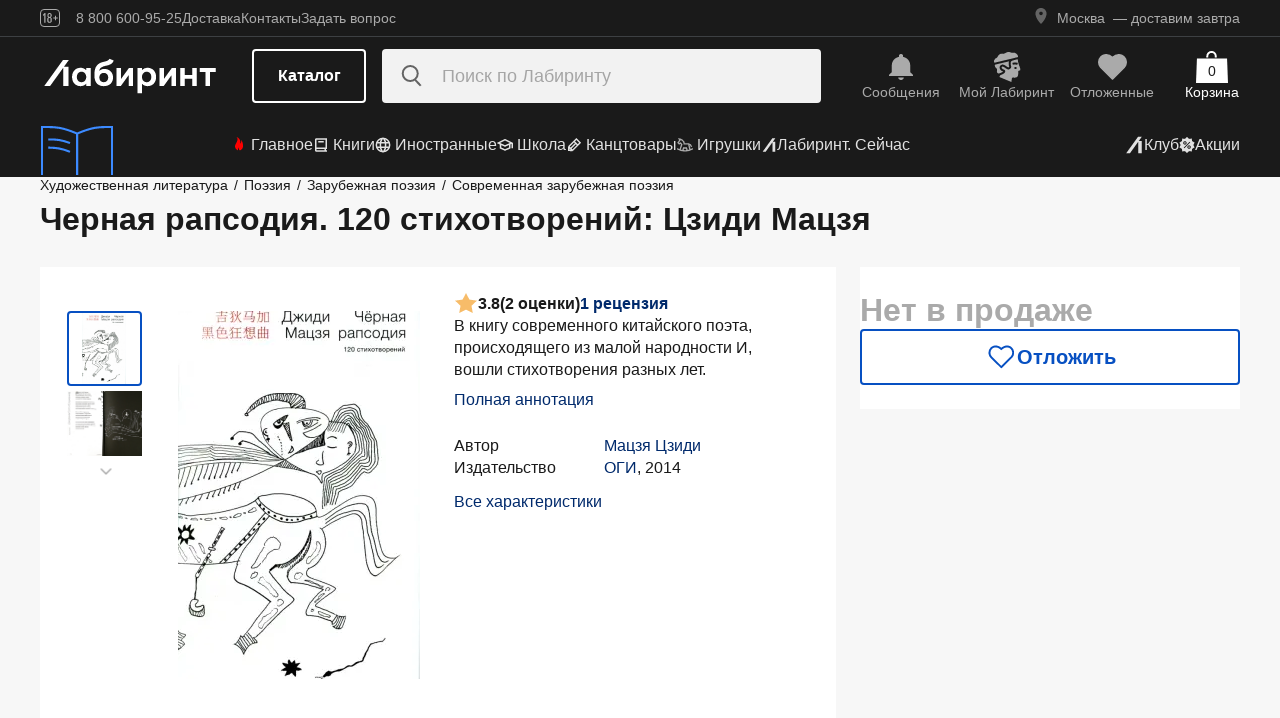

--- FILE ---
content_type: text/html;charset=utf-8
request_url: https://www.labirint.ru/books/452863/
body_size: 35673
content:
<!DOCTYPE html><html  lang="ru" data-capo=""><head><meta charset="utf-8">
<meta name="viewport" content="width=device-width, initial-scale=1, maximum-scale=2">
<title>Книга: Черная рапсодия. 120 стихотворений - Цзиди Мацзя. Купить книгу, читать рецензии | Лабиринт</title>
<link rel="stylesheet" href="https://ssr.labirint.ru/v3/20250602-32614/_nuxt/entry.B5KsMbnj.css" crossorigin>
<link rel="stylesheet" href="https://ssr.labirint.ru/v3/20250602-32614/_nuxt/_id_.DNtBHvhh.css" crossorigin>
<link rel="modulepreload" as="script" crossorigin href="https://ssr.labirint.ru/v3/20250602-32614/_nuxt/BojqCmhe.js">
<link rel="preload" as="font" crossorigin href="https://ssr.labirint.ru/v3/20250602-32614/nuxt/pt-root-ui_vf.woff2">
<link rel="modulepreload" as="script" crossorigin href="https://ssr.labirint.ru/v3/20250602-32614/_nuxt/CNdj-shT.js">
<link rel="modulepreload" as="script" crossorigin href="https://ssr.labirint.ru/v3/20250602-32614/_nuxt/DQvURyOl.js">
<link rel="prefetch" as="script" crossorigin href="https://ssr.labirint.ru/v3/20250602-32614/_nuxt/DLJ_4NMK.js">
<link rel="prefetch" as="script" crossorigin href="https://ssr.labirint.ru/v3/20250602-32614/_nuxt/CB112E2P.js">
<link rel="prefetch" as="script" crossorigin href="https://ssr.labirint.ru/v3/20250602-32614/_nuxt/Dym_awWQ.js">
<link rel="prefetch" as="style" crossorigin href="https://ssr.labirint.ru/v3/20250602-32614/_nuxt/PdfPreview.CJhXRIXk.css">
<link rel="prefetch" as="script" crossorigin href="https://ssr.labirint.ru/v3/20250602-32614/_nuxt/8fAj0F0W.js">
<meta name="yandex-verification" content="07c328b5fff3a7b7">
<meta name="msapplication-TileColor" content="#da532c">
<meta name="theme-color" content="#ffffff">
<meta name="keywords" content="лабиринт книжный магазин интернет книги бестселлеры новинки москва большой сайт новый сеть официальная дешево">
<link rel="apple-touch-icon" sizes="180x180" href="/nuxt/images/favicon/apple-touch-icon.png">
<link rel="icon" type="image/png" sizes="32x32" href="/nuxt/images/favicon/favicon-32x32.png">
<link rel="icon" type="image/png" sizes="16x16" href="/nuxt/images/favicon/favicon-16x16.png">
<link rel="icon" type="image/png" sizes="150x150" href="/nuxt/images/favicon/mstile-150x150.png">
<link rel="manifest" href="/nuxt/site.webmanifest">
<link rel="mask-icon" href="/nuxt/images/favicon/safari-pinned-tab.svg" color="#5bbad5">
<link rel="icon" type="image/x-icon" href="/nuxt/images/favicon/favicon.ico">
<script type="text/javascript">window.digitalData={page:{},user:{},product:{},cart:{},waitlist:{},save:{},listing:[],transaction:{},sets:{}}; var dataLayer = [];</script>
<meta name="robots" content="INDEX, FOLLOW">
<link rel="canonical" href="https://www.labirint.ru/books/452863/">
<meta content="Книга: Черная рапсодия. 120 стихотворений - Цзиди Мацзя. Купить книгу, читать рецензии | Лабиринт" property="og:title">
<meta name="description" content="Книга: Черная рапсодия. 120 стихотворений.📙 Автор: Цзиди Мацзя. Аннотация, 🔝 отзывы читателей, иллюстрации. Купить книгу по привлекательной цене среди миллиона книг &quot;Лабиринта&quot; | ISBN 978-5-94282-746-5">
<meta content="Книга: Черная рапсодия. 120 стихотворений.📙 Автор: Цзиди Мацзя. Аннотация, 🔝 отзывы читателей, иллюстрации. Купить книгу по привлекательной цене среди миллиона книг &quot;Лабиринта&quot; | ISBN 978-5-94282-746-5" property="og:description">
<meta content="https://www.labirint.ru/books/452863/" property="og:url">
<meta name="twitter:card" content="summary">
<meta name="twitter:title" content="Книга: Черная рапсодия. 120 стихотворений - Цзиди Мацзя. Купить книгу, читать рецензии | Лабиринт">
<meta name="twitter:description" content="Книга: Черная рапсодия. 120 стихотворений.📙 Автор: Цзиди Мацзя. Аннотация, 🔝 отзывы читателей, иллюстрации. Купить книгу по привлекательной цене среди миллиона книг &quot;Лабиринта&quot; | ISBN 978-5-94282-746-5">
<meta content="//imo10.labirint.ru/books/452863/cover.jpg/484-0" property="og:image">
<meta name="twitter:image" content="//imo10.labirint.ru/books/452863/cover.jpg/484-0">
<script type="module" src="https://ssr.labirint.ru/v3/20250602-32614/_nuxt/BojqCmhe.js" crossorigin></script>
<script id="unhead:payload" type="application/json">{"title":"Лабиринт | Книжный интернет-магазин: купить книги, новинки, бестселлеры"}</script>
<link rel="preload" as="fetch" fetchpriority="low" crossorigin="anonymous" href="https://ssr.labirint.ru/v3/20250602-32614/_nuxt/builds/meta/0bd9cb90-1a03-4446-941c-82f3d6912282.json"></head><body><!--teleport start anchor--><!----><!--teleport anchor--><!--teleport start anchor--><!----><!--teleport anchor--><!--teleport start anchor--><!----><!--teleport anchor--><!--teleport start anchor--><!----><!--teleport anchor--><!--teleport start anchor--><!----><!--teleport anchor--><!--teleport start anchor--><!----><!--teleport anchor--><!--teleport start anchor--><!----><!--teleport anchor--><div id="__nuxt"><!--[--><!--[--><header class="_header_1mu89_1"><div class="_top_132ev_1"><div class="_wrapper_132ev_11 wrap"><svg height="18" width="20" class="mr-16"><use xlink:href="#is-icon-age"></use></svg><div class="_navigation_132ev_22"><!--[--><span class="_popover_8lupv_2" tabindex="0" style="--popover-offset:15px;--popover-content-padding:12px 16px;--popover-content-max-width:320px;"><!--[--><span class="_item_132ev_28 cursor-pointer">8 800 600-95-25</span><!--]--><!----></span><!--teleport start--><!--teleport end--><!--]--><a href="https://www.labirint.ru/help/" rel="noopener noreferrer" class="_item_132ev_28">Доставка</a><a href="https://www.labirint.ru/contact/" rel="noopener noreferrer" class="_item_132ev_28">Контакты</a><a href="https://www.labirint.ru/support/" rel="noopener noreferrer" class="_item_132ev_28">Задать вопрос</a></div><div></div></div></div><div class="_main_40h9x_41"><div class="_wrapper_40h9x_53 wrap"><!----><button aria-label="Открыть меню" class="_hamburger_40h9x_97"><svg class="_hamburgerIcon_40h9x_114"><use xlink:href="#is-icon-hamburger"></use></svg></button><a href="https://www.labirint.ru/" rel="noopener noreferrer" class="_logoLink_40h9x_1"><img class="_logo_40h9x_1" src="https://ssr.labirint.ru/v3/20250602-32614/nuxt/images/Lab_logo.svg" alt="Логотип" loading="lazy" fetchpriority="low"></a><div class="_center_40h9x_73"><button class="_catalog_40h9x_120"> Каталог </button><div class="_search_unri4_1"><img src="https://ssr.labirint.ru/v3/20250602-32614/nuxt/images/search.svg" alt="search" class="_icon_unri4_9" loading="lazy" fetchpriority="low"><input class="_input_unri4_62" placeholder="Поиск по Лабиринту" type="search"><!----><!----><!----></div></div><div class="_actions_40h9x_87"><!--[--><div class="_actions_1a3wc_1"><a href="https://www.labirint.ru/cabinet/" class="_action_1a3wc_1" aria-label="Перейти в раздел сообщений" referrerpolicy="same-origin"><img class="_icon_1a3wc_41" src="https://ssr.labirint.ru/v3/20250602-32614/nuxt/images/is-icon-bell.svg" width="32" height="32" alt="Иконка" loading="lazy" fetchpriority="low"><span class="_text_1a3wc_53">Сообщения</span></a><!--[--><span class="_popover_8lupv_2" tabindex="0" style=""><!--[--><a href="https://www.labirint.ru/cabinet/" class="_action_1a3wc_1" aria-label="Перейти в профиль пользователя Mой Лабиринт" referrerpolicy="same-origin"><img class="_icon_1a3wc_41" src="https://ssr.labirint.ru/v3/20250602-32614/nuxt/images/is-icon-head.svg" width="32" height="32" alt="Иконка" loading="lazy" fetchpriority="low"><span class="_text_1a3wc_53">Mой Лабиринт</span><!----></a><!--]--><!----></span><!--teleport start--><!--teleport end--><!--]--><a href="https://www.labirint.ru/cabinet/putorder/" rel="noopener noreferrer" aria-label="Перейти в раздел отложенных товаров" class="_action_1a3wc_1"><img class="_icon_1a3wc_41" src="https://ssr.labirint.ru/v3/20250602-32614/nuxt/images/is-icon-heart.svg" width="32" height="32" alt="Иконка" loading="lazy" fetchpriority="low"><span class="_text_1a3wc_53">Отложенные</span><!----></a><a href="https://www.labirint.ru/cart/" rel="noopener noreferrer" aria-label="Перейти в корзину" class="_action_1a3wc_1 _cart_1a3wc_99"><svg class="_icon_1a3wc_41"><use xlink:href="#is-icon-bag"></use></svg><span class="_text_1a3wc_53">Корзина</span><span class="_cartCount_1a3wc_104">0</span></a></div><!--]--></div></div><!----></div><div class="_wrapper_1v3h6_6 wrap"><div class="_navigation_1v3h6_1"><a href="https://www.labirint.ru/now/" rel="noopener noreferrer" class="_recomendation_1v3h6_56"><img src="/nuxt/images/nav-book.svg" alt="Рекомендуем" class="_recomendationImage_1v3h6_66" loading="lazy" fetchpriority="low"><span class="_recomendationText_1v3h6_70">Что почитать? <br> Рекомендуем</span></a><nav class="_listWrapper_1v3h6_16"><ul class="_list_1v3h6_16"><!--[--><li class="_listItem_1v3h6_26"><a href="https://www.labirint.ru/best/" rel="noopener noreferrer" class="_link_1v3h6_31"><i class="flex"><svg height="16" width="16" class="mr-4" style="color:red;"><use xlink:href="#is-icon-fire"></use></svg></i> Главное</a></li><li class="_listItem_1v3h6_26"><!--[--><span class="_popover_8lupv_2" tabindex="0" style=""><!--[--><a href="https://www.labirint.ru/books/" rel="noopener noreferrer" class="_link_1v3h6_31"><i class="flex"><svg height="16" width="16" class="mr-4"><use xlink:href="#is-icon-diary"></use></svg></i> Книги</a><!--]--><!----></span><!--teleport start--><!--teleport end--><!--]--></li><li class="_listItem_1v3h6_26"><!--[--><span class="_popover_8lupv_2" tabindex="0" style=""><!--[--><a href="https://www.labirint.ru/foreignbooks/" rel="noopener noreferrer" class="_link_1v3h6_31"><i class="flex"><svg height="16" width="16" class="mr-4"><use xlink:href="#is-icon-globus"></use></svg></i> Иностранные</a><!--]--><!----></span><!--teleport start--><!--teleport end--><!--]--></li><li class="_listItem_1v3h6_26"><a href="https://www.labirint.ru/school/" rel="noopener noreferrer" class="_link_1v3h6_31"><i class="flex"><svg height="16" width="16" class="mr-4" style=""><use xlink:href="#is-icon-square-academic-cap"></use></svg></i> Школа</a></li><li class="_listItem_1v3h6_26"><!--[--><span class="_popover_8lupv_2" tabindex="0" style=""><!--[--><a href="https://www.labirint.ru/office/" rel="noopener noreferrer" class="_link_1v3h6_31"><i class="flex"><svg height="16" width="16" class="mr-4"><use xlink:href="#is-icon-pencil"></use></svg></i> Канцтовары</a><!--]--><!----></span><!--teleport start--><!--teleport end--><!--]--></li><li class="_listItem_1v3h6_26"><!--[--><span class="_popover_8lupv_2" tabindex="0" style=""><!--[--><a href="https://www.labirint.ru/games/" rel="noopener noreferrer" class="_link_1v3h6_31"><i class="flex"><svg height="16" width="16" class="mr-4"><use xlink:href="#is-icon-games"></use></svg></i> Игрушки</a><!--]--><!----></span><!--teleport start--><!--teleport end--><!--]--></li><!--]--><li><a href="https://www.labirint.ru/now/" rel="noopener noreferrer" class="_link_1v3h6_31"><i class="flex"><svg height="16" width="16" class=""><use xlink:href="#is-icon-labirint"></use></svg></i> Лабиринт. Сейчас</a></li></ul></nav><div class="ml-auto flex items-center"><ul class="_list_1v3h6_16"><li class="_listItem_1v3h6_26"><!--[--><span class="_popover_8lupv_2" tabindex="0" style=""><!--[--><a href="https://www.labirint.ru/club/" rel="noopener noreferrer" class="_link_1v3h6_31"><svg height="20" width="20"><use xlink:href="#is-icon-labirint"></use></svg><span>Клуб</span></a><!--]--><!----></span><!--teleport start--><!--teleport end--><!--]--></li><li class="_listItem_1v3h6_26"><a href="https://www.labirint.ru/actions/" rel="noopener noreferrer" class="_link_1v3h6_31"><i class="flex"><svg height="16" width="16" class=""><use xlink:href="#is-icon-sale"></use></svg></i> Акции</a></li></ul></div></div></div><!--[--><!----><!----><!--]--><!----><!----></header><!----><svg width="0" height="0" class="_hidden_vjr9a_1"><symbol id="is-icon-arrow-down" xmlns="http://www.w3.org/2000/svg" viewBox="0 0 12 12" fill="none"><path d="M10.125 4.69531L6 8.82031L1.875 4.69531" stroke="currentColor" stroke-linecap="square"></path></symbol><symbol id="is-icon-bag" xmlns="http://www.w3.org/2000/svg" viewBox="0 0 32 32" fill="none"><path d="M15.5294 0C12.6705 0 10.3529 2.31758 10.3529 5.17647V6.58824H12.2353V5.17647C12.2353 3.35718 13.7101 1.88235 15.5294 1.88235C17.3487 1.88235 18.8235 3.35718 18.8235 5.17647V6.58824H20.7059V5.17647C20.7059 2.31758 18.3883 0 15.5294 0Z" fill="currentColor"></path><path d="M31.0588 7.52941H0.941176L0 32H32L31.0588 7.52941Z" fill="currentColor"></path></symbol><symbol id="is-icon-age" xmlns="http://www.w3.org/2000/svg" viewBox="0 0 20 18" fill="none"><path fill-rule="evenodd" clip-rule="evenodd" d="M4.15049 13.7955V5.8733H4.13619L3.00649 7.1174H2.99219V5.7875L4.40789 4.1001H5.39459V13.7955H4.15049ZM9.54449 13.8956C7.91429 13.8956 7.24219 12.9089 7.24219 11.5075V10.3635C7.24219 9.434 7.58539 8.7333 8.37189 8.4044C7.69979 8.1041 7.41379 7.4749 7.41379 6.6741V6.2308C7.41379 4.8008 8.12879 4 9.54449 4C10.9745 4 11.6895 4.8008 11.6895 6.2308V6.6741C11.6895 7.4892 11.4035 8.1041 10.7171 8.4044C11.5179 8.7333 11.8611 9.434 11.8611 10.3635V11.5075C11.8611 12.9089 11.189 13.8956 9.54449 13.8956ZM9.54536 7.93249C10.2747 7.93249 10.5035 7.46059 10.5035 6.77419V6.15929C10.5035 5.45859 10.2461 5.01529 9.54536 5.01529C8.85896 5.01529 8.60156 5.45859 8.60156 6.15929V6.77419C8.60156 7.46059 8.83036 7.93249 9.54536 7.93249ZM9.5439 12.866C10.3161 12.866 10.6164 12.3369 10.6164 11.6219V10.1204C10.6164 9.40539 10.3161 8.89059 9.5439 8.89059C8.8003 8.89059 8.5 9.40539 8.5 10.1204V11.6219C8.5 12.3369 8.8003 12.866 9.5439 12.866ZM13.2422 9.4769V8.5188H14.9582V6.6312H15.9878V8.5188H17.6895V9.4769H15.9878V11.3502H14.9582V9.4769H13.2422Z" fill="currentColor"></path><rect x="0.5" y="0.5" width="19" height="17" rx="3.5" stroke="currentColor"></rect></symbol><symbol id="is-icon-hamburger" xmlns="http://www.w3.org/2000/svg" viewBox="0 0 24 24" fill="none"><path d="M3 5.5H21M3 11.5H21M3 17.5H21" stroke="currentColor" stroke-width="1.5"></path></symbol><symbol id="is-icon-copy" xmlns="http://www.w3.org/2000/svg" viewBox="0 0 24 24" fill="none"><path d="M17 16V6H7M17 16V20H3V6H7M17 16H21V2H7V6" stroke="currentColor" stroke-width="1.5"></path></symbol><symbol id="is-icon-phone" xmlns="http://www.w3.org/2000/svg" width="25" height="24" viewBox="0 0 25 24" fill="none"><path d="M8.2825 2.96216C7.00415 2.96222 5.77816 3.47002 4.87417 4.37388C3.97035 5.27787 3.46257 6.50382 3.46252 7.78214C3.46252 15.1027 9.39684 21.0371 16.7175 21.0371C17.9958 21.0371 19.2218 20.5293 20.1258 19.6254C21.0296 18.7214 21.5374 17.4955 21.5375 16.2171L15.5125 13.8071L14.3075 16.8196H14.3069C10.647 16.8196 7.68002 13.8527 7.68002 10.1927V10.1921L10.6925 8.98716L8.2825 2.96216Z" fill="currentColor"></path></symbol></svg><!--]--><!--[--><main><!--[--><div itemscope itemtype="http://schema.org/Organization"><meta itemprop="name" content="Лабиринт.ру"><div itemprop="address" itemscope itemtype="http://schema.org/PostalAddress"><meta itemprop="streetAddress" content="2-й Рощинский проезд, д.8, стр.4 (Бизнес-центр &quot;Серпуховской двор&quot;)"><meta itemprop="postalCode" content="115419"><meta itemprop="addressLocality" content="Москва, Россия"></div><meta itemprop="telephone" content="8 800 600-95-25"><meta itemprop="email" content="shop@labirintmail.ru"></div><!----><!--]--><article itemscope itemtype="http://schema.org/Product"><!--[--><!----><!--[--><!--[--><!----><!----><!----><!----><!----><!----><!----><!----><!----><!----><!----><!----><!--]--><div itemscope itemtype="http://schema.org/Organization"><meta itemprop="name" content="Лабиринт.ру"><div itemprop="address" itemscope itemtype="http://schema.org/PostalAddress"><meta itemprop="streetAddress" content="2-й Рощинский проезд, д.8, стр.4 (Бизнес-центр &quot;Серпуховской двор&quot;)"><meta itemprop="postalCode" content="115419"><meta itemprop="addressLocality" content="Москва, Россия"></div><meta itemprop="telephone" content="8 800 600-95-25"><meta itemprop="email" content="shop@labirintmail.ru"></div><meta itemprop="name" content="Книга: Черная рапсодия. 120 стихотворений - Цзиди Мацзя. Купить книгу, читать рецензии | Лабиринт"><meta itemprop="image" content="//imo10.labirint.ru/books/452863/cover.jpg/484-0"><meta itemprop="description" content="Книга: Черная рапсодия. 120 стихотворений.📙 Автор: Цзиди Мацзя. Аннотация, 🔝 отзывы читателей, иллюстрации. Купить книгу по привлекательной цене среди миллиона книг &amp;quot;Лабиринта&amp;quot; | ISBN 978-5-94282-746-5"><div itemprop="offers" itemtype="http://schema.org/Offer" itemscope><meta itemprop="url" content="https://www.labirint.ru/books/452863/"><meta itemprop="availability" content="https://schema.org/InStock"><meta itemprop="priceCurrency" content="RUB"><meta itemprop="itemCondition" content="https://schema.org/NewCondition"><meta itemprop="price" content="616"><div itemprop="seller" itemtype="http://schema.org/Organization" itemscope><meta itemprop="name" content="Лабиринт.ру"></div></div><meta itemprop="sku" content="452863"><meta itemprop="isbn" content="978-5-94282-746-5"><div itemprop="brand" itemtype="http://schema.org/Thing" itemscope><meta itemprop="name" content="ОГИ"><meta itemprop="author" content=""></div><!--]--><!--]--><div class="relative _wrapper_1qi1y_3 container"><div itemscope itemtype="http://schema.org/BreadcrumbList"><!--[--><span itemprop="itemListElement" itemscope itemtype="http://schema.org/ListItem"><a href="https://www.labirint.ru/genres/1852/" rel="noopener noreferrer" class="_link_1qi1y_53" itemprop="item"><span itemprop="name">Художественная литература</span></a><span style="" class="_separator_1qi1y_62">/</span><meta itemprop="position" content="1"></span><span itemprop="itemListElement" itemscope itemtype="http://schema.org/ListItem"><a href="https://www.labirint.ru/genres/2497/" rel="noopener noreferrer" class="_link_1qi1y_53" itemprop="item"><span itemprop="name">Поэзия</span></a><span style="" class="_separator_1qi1y_62">/</span><meta itemprop="position" content="2"></span><span itemprop="itemListElement" itemscope itemtype="http://schema.org/ListItem"><a href="https://www.labirint.ru/genres/2960/" rel="noopener noreferrer" class="_link_1qi1y_53" itemprop="item"><span itemprop="name">Зарубежная поэзия</span></a><span style="" class="_separator_1qi1y_62">/</span><meta itemprop="position" content="3"></span><span itemprop="itemListElement" itemscope itemtype="http://schema.org/ListItem"><a href="https://www.labirint.ru/genres/2958/" rel="noopener noreferrer" class="_link_1qi1y_53" itemprop="item"><span itemprop="name">Современная зарубежная поэзия</span></a><span style="display:none;" class="_separator_1qi1y_62">/</span><meta itemprop="position" content="4"></span><!--]--></div></div><div class="_grid_q1c81_1 container container--8"><header class="_header_5o36c_1 area-header"><h1 class="_h1_5o36c_18" itemprop="name">Черная рапсодия. 120 стихотворений<!--[-->: Цзиди Мацзя<!--]--></h1><!----></header><div class="_info_ctofl_1 area-info"><div class="_wrapper_ctofl_41"><section class="_section_1i6do_1 _gallery_ctofl_60"><!----><div class="_content_1i6do_16"><!----><div class="_slider_9s0ss_1" style=""><div class="_slides_9s0ss_8" style="transform:translateX(-0%);"><!--[--><div class="_slide_9s0ss_1"><div class="_content_1u6ml_1"><!--[--><img loading="lazy" fetchpriority="low" class="_image_1qke2_7" src="//imo10.labirint.ru/books/452863/cover.jpg/242-0" srcset="//imo10.labirint.ru/books/452863/cover.jpg/484-0 2x" alt width="242" height="0"><!--]--><!----></div></div><div class="_slide_9s0ss_1"><div class="_content_1u6ml_1"><!--[--><img loading="lazy" fetchpriority="low" class="_image_1qke2_7" src="//imo10.labirint.ru/books/452863/ph_1.jpg/242-0" srcset="//imo10.labirint.ru/books/452863/ph_1.jpg/484-0 2x" alt width="242" height="0"><!--]--><!----></div></div><!--]--></div></div></div><div class="_items_8cvor_1"><div class="_item_8cvor_1"><!--[--><span class="_dot_8cvor_20 _activeDot_8cvor_27"></span><span class="_dot_8cvor_20"></span><!--]--></div><!----></div><div class="_gallery_6awvc_1"><div class="opacity-0 rotate-270 cursor-pointer" aria-label="Перейти к слайду 1" aria-disabled="true"><img src="https://ssr.labirint.ru/v3/20250602-32614/nuxt/images/icons/slider/ArrowSlider.svg" width="17" height="17" alt="Перейти к слайду 1" loading="lazy" fetchpriority="low"></div><!--[--><div class="_slide_6awvc_15 _active_6awvc_26"><img loading="lazy" fetchpriority="low" class="_image_1qke2_7" src="//imo10.labirint.ru/books/452863/cover.jpg/75-0" srcset="//imo10.labirint.ru/books/452863/cover.jpg/150-0 2x" alt="Миниатюра 1" width="75" height="0"><!----></div><div class="_slide_6awvc_15"><img loading="lazy" fetchpriority="low" class="_image_1qke2_7" src="//imo10.labirint.ru/books/452863/ph_1.jpg/75-0" srcset="//imo10.labirint.ru/books/452863/ph_1.jpg/150-0 2x" alt="Миниатюра 2" width="75" height="0"><!----></div><!--]--><div class="cursor-pointer rotate-90" aria-label="Перейти к слайду -1" aria-disabled="false"><img src="https://ssr.labirint.ru/v3/20250602-32614/nuxt/images/icons/slider/ArrowSlider.svg" width="17" height="17" alt="Перейти к слайду -1" loading="lazy" fetchpriority="low"></div></div><!----></section><div class="_content_ctofl_28"><div itemprop="aggregateRating" itemtype="http://schema.org/AggregateRating" itemscope class="_rating_ctofl_69"><meta itemprop="ratingValue" content="3.8"><meta itemprop="ratingCount" content="2"><meta itemprop="reviewCount" content="1"><div class="_rating_zg87a_1 text-med-16 cursor-pointer"><!--[--><img src="https://ssr.labirint.ru/v3/20250602-32614/nuxt/images/icons/star.svg" alt="Рейтинг" loading="lazy" fetchpriority="low"><span class="">3.8</span><span class="text-black">(2 оценки)</span><div class="cursor-pointer text-blue-800">1 рецензия</div><!--]--></div></div><div class="hidden md:block"><!--[--><div class="_text_ctofl_17"><div>В книгу современного китайского поэта, происходящего из малой народности И, вошли стихотворения разных лет.</div><div class="_tabs_up3jt_1 hidden md:flex"><!----></div></div><div class="text-blue-800 link cursor-pointer mt-8">Полная аннотация</div><!--]--><div class="_features_ctofl_78"><!--[--><!--[--><div class="_feature_mmfyx_1"><div class="_name_mmfyx_9 text-black">Автор</div><div><!--[--><!--[--><!--[--><a href="https://www.labirint.ru/authors/140560/" rel="noopener noreferrer" class="text-blue-800">Мацзя Цзиди</a><!----><!--]--><!--]--><!----><!--]--></div></div><!--]--><!--[--><div class="_feature_mmfyx_1"><div class="_name_mmfyx_9 text-black">Издательство</div><div><!--[--><!--[--><!--[--><a href="https://www.labirint.ru/pubhouse/549/" rel="noopener noreferrer" class="text-blue-800">ОГИ</a><span>, </span><!--]--><!--[--><span>2014</span><!----><!--]--><!--]--><!----><!--]--></div></div><!--]--><!--[--><!----><!--]--><!--[--><!----><!--]--><!--]--></div><div class="text-blue-800 link cursor-pointer mt-8">Все характеристики</div></div></div></div><!--[--><div class="flex-col gap-8 hidden md:flex"><!----><!----><!----><!----><!----><!----></div><!--]--></div><div class="flex-col gap-8 area-messages md:hidden flex mt-8"><!----><!----><!----><!----><!----><!----></div><section class="bg-white _section_1o5rn_2 area-about gap-32"><!--[--><div class="_wrapper_eijg8_1" id="annotation"><!----><div class="_header_eijg8_24"><!--[--><h2 class="text-bold-20-md-28 m-0">Аннотация</h2><div class="_tabs_up3jt_1 flex md:hidden"><!----></div><!--]--><div class="hidden md:flex gap-24"><!----><button class="_button_ssd04_1 _is-xs_ssd04_65 _is-gray_ssd04_128 _is-expanded_ssd04_98 _is-rounded_ssd04_94" type="button"><!----><i class="is-icon-content _icon_ssd04_54"><svg class="_svg_ssd04_60"><use xlink:href="#is-icon-content"></use></svg></i><div class="flex flex-col"><span class="_label_ssd04_48">Содержание</span><!--[--><!--]--></div></button></div></div><div class="_content_eijg8_12"><div class="_wrapper_1rsml_1"><div><div>В книгу современного китайского поэта, происходящего из малой народности И, вошли стихотворения разных лет.</div><!----></div><div class="_tabs_up3jt_1 hidden md:flex"><!----></div></div></div></div><div class="md:hidden flex gap-8"><!----><button class="_button_ssd04_1 _is-s_ssd04_76 _is-gray_ssd04_128 _is-expanded_ssd04_98 _is-rounded_ssd04_94" type="button"><!----><i class="is-icon-content _icon_ssd04_54"><svg class="_svg_ssd04_60"><use xlink:href="#is-icon-content"></use></svg></i><div class="flex flex-col"><span class="_label_ssd04_48">Содержание</span><!--[--><!--]--></div></button></div><div class="flex flex-col gap-16 md:gap-20" id="сharacteristics"><h2 class="text-bold-20-md-28 m-0">Характеристики</h2><div class="_wrapper_u86in_1"><div class="_left_u86in_12 flex"><!--[--><!--[--><div class="_feature_mmfyx_1"><div class="_name_mmfyx_9 text-black">Автор</div><div><!--[--><!--[--><!--[--><a href="https://www.labirint.ru/authors/140560/" rel="noopener noreferrer" class="text-blue-800">Мацзя Цзиди</a><!----><!--]--><!--]--><!----><!--]--></div></div><!--]--><!--[--><!----><!--]--><!--[--><!----><!--]--><!--[--><!----><!--]--><!--[--><div class="_feature_mmfyx_1"><div class="_name_mmfyx_9 text-black">Издательство</div><div><!--[--><!--[--><!--[--><a href="https://www.labirint.ru/pubhouse/549/" rel="noopener noreferrer" class="text-blue-800">ОГИ</a><span>, </span><!--]--><!--[--><span>2014</span><!----><!--]--><!--]--><!----><!--]--></div></div><!--]--><!--[--><!----><!--]--><!--[--><!----><!--]--><!--[--><!----><!--]--><!--[--><!----><!--]--><!--]--></div><div style="" class="_right_u86in_12"><!--[--><div class="_feature_mmfyx_1"><div class="_name_mmfyx_9 text-black">ID товара</div><div class="text-black"><span>452863</span> <!----></div></div><div class="_feature_mmfyx_1"><div class="_name_mmfyx_9 text-black">ISBN</div><div class="text-black"><span>978-5-94282-746-5</span> <!----></div></div><div class="_feature_mmfyx_1"><div class="_name_mmfyx_9 text-black">Страниц</div><div class="text-black"><span>232</span> <span>(Офсет)</span></div></div><div class="_feature_mmfyx_1"><div class="_name_mmfyx_9 text-black">Вес</div><div class="text-black"><span>430</span> <span>г</span></div></div><div class="_feature_mmfyx_1"><div class="_name_mmfyx_9 text-black">Размеры</div><div class="text-black"><span>216x135x18</span> <span>мм</span></div></div><div class="_feature_mmfyx_1"><div class="_name_mmfyx_9 text-black">Тип обложки</div><div class="text-black"><span>7Б - твердая  (плотная бумага или картон)</span> <!----></div></div><div class="_feature_mmfyx_1"><div class="_name_mmfyx_9 text-black">Оформление</div><div class="text-black"><span>Тиснение цветное, супер</span> <!----></div></div><div class="_feature_mmfyx_1"><div class="_name_mmfyx_9 text-black">Иллюстрации</div><div class="text-black"><span>Черно-белые</span> <!----></div></div><!--]--></div></div><div class="cursor-pointer flex _list_1esc6_1 md:hidden"><div class="text-blue-800 link">Все характеристики</div><img class="" src="https://ssr.labirint.ru/v3/20250602-32614/nuxt/images/icons/slider/ArrowSliderInfoDown.svg" alt="Все характеристики" loading="lazy" fetchpriority="low"></div></div><!--]--></section><!----><!----><!----><section class="bg-white _section_1o5rn_2 _price_q1c81_25 area-price py-24 xl:mt-22"><!--[--><!--[--><!----><div class="_block_zuu52_1"><div class="text-bold-32 text-gray-600 mt-24 md:mt-0">Нет в продаже</div><!----><!----><!----><!----><div class="_price_zuu52_13"><!----><!----><!--[--><button class="_button_ssd04_1 _is-m_ssd04_85 _is-outline_ssd04_116 _is-expanded_ssd04_98 _is-rounded_ssd04_94" type="button"><img class="_icon_ssd04_54" src="/nuxt/images/icons/is-icon-heart-outline-blue-600.svg" alt="heart-outline-blue-600" loading="eager" fetchpriority="low"><!----><div class="flex flex-col"><span class="_label_ssd04_48">Отложить</span><!--[--><!--]--></div></button><!--]--></div><!----></div><!--]--><!--]--></section></div><!----><div class="bg-white mt-24"><!----><div class="_container_xckzx_87 container py-24" id="review"><div class="text-bold-20-md-28">Рецензии на книгу</div><div class="_wrapper_pj416_13 _books_xckzx_1 area-books"><div class="_subtitle_pj416_27">Читали книгу? Как она вам?</div><div class="flex gap-0.5 mt-16 xl:mt-24"><!--[--><svg class="_svg_pj416_77 text-light-gold" width="32" height="32"><use xlink:href="#is-icon-rate-star"></use></svg><svg class="_svg_pj416_77 text-light-gold" width="32" height="32"><use xlink:href="#is-icon-rate-star"></use></svg><svg class="_svg_pj416_77 text-light-gold" width="32" height="32"><use xlink:href="#is-icon-rate-star"></use></svg><svg class="_svg_pj416_77 text-light-gold" width="32" height="32"><use xlink:href="#is-icon-rate-star"></use></svg><svg class="_svg_pj416_77 text-light-gold" width="32" height="32"><use xlink:href="#is-icon-rate-star"></use></svg><!--]--></div><!----><div class="_text_pj416_40 mt-20">Мы всегда рады честным, конструктивным рецензиям.</div><div class="_buttons_pj416_1 mt-24"><!--[--><a href="https://www.labirint.ru/reviews/add/goods/452863/" rel="noopener noreferrer" class="_btn_pj416_52">Написать рецензию</a><!--]--></div></div><div class="_category_xckzx_16 area-category mt-24"><!--[--><div class="_customers_xckzx_38 _active_xckzx_52">Покупатели 1</div><!--]--></div><img src="https://ssr.labirint.ru/v3/20250602-32614/nuxt/images/icons/feedback.svg" alt="" class="_feedback_xckzx_76 area-feedback" loading="lazy" fetchpriority="low"><div class="_item_xckzx_10 area-item"><!--[--><div class="text-left"><div class="_reviews_2l6tv_1 p-16"><div class="_profile_2l6tv_16"><div class="_avatar_2l6tv_60"><img class="_avatarImg_2l6tv_74" src="/nuxt/images/icons/default_avatar.png" alt="avatar" loading="lazy" fetchpriority="low"><img class="_checkmark_2l6tv_36" src="https://ssr.labirint.ru/v3/20250602-32614/nuxt/images/icons/checkmark.svg" alt="checkmark" loading="lazy" fetchpriority="low"><span class="_checkmarkHint_2l6tv_42">Товар куплен</span></div><div class="_person_2l6tv_81"><div class="flex space-between"><a href="https://www.labirint.ru/reviews/all/5844254/" rel="noopener noreferrer" class="_linkProfile_2l6tv_95">Татьяна Черных</a><div class="hidden text-black md:flex md:absolute md:right-0">21 сентября 2021 в 12:00</div></div><div class="_rating_2l6tv_102"><div class="_review_2l6tv_1"> Рецензий <span class="_countReview_2l6tv_119">14</span></div><span class="text-gray-500">•</span><div class="_likes_2l6tv_110"> Оценок <span class="_countLikes_2l6tv_120">+57</span></div><span class="hidden text-gray-500 md:block">•</span><div class="_rate_2l6tv_111"> Рейтинг <span class="_countRatePositive_2l6tv_133 font-600">+1</span></div></div></div></div><!----><div class=""><div><span>Это уже вторая книга Джиди Мацзя - очень интересного современного китайского поэта, которую я приобретаю. Качество издания очень хорошее -  суперобложка, плотные листы, иллюстрации на черном фоне как я понимаю, выполнены самим автором. 
Первая часть &quot;Песни народа И&quot;, вторая &quot;Проводник слова&quot;, трет...</span><button class="_btnMore_2l6tv_96 mt-16"> Развернуть <img src="https://ssr.labirint.ru/v3/20250602-32614/nuxt/images/icons/slider/ArrowSliderInfoDown.svg" alt="Развернуть" class="arrowSvg ml-6" loading="lazy" fetchpriority="low"></button></div></div><div class="_feedback_2l6tv_137"><div class="_like_2l6tv_110">Понравилась рецензия? <div class="_reaction_2l6tv_149"><svg class="_svgLike_2l6tv_157 text-gray-700" width="24" height="24"><use xlink:href="#is-icon-like"></use></svg><span class="text-gray-700">Да</span></div></div></div></div></div><!--]--></div><div class="_allReviews_xckzx_60 area-allReviews flex items-center mt-28"><!----></div></div><!--[--><section class="container py-24"><div class="flex justify-between"><h2 class="text-bold-20-md-28 mb-40 mt-0">Книги из жанра <!----></h2><div class="flex"><button class="_button_ssd04_1 _is-xs_ssd04_65 _is-outline_ssd04_116 _is-rounded_ssd04_94 _arrow_118vu_8" type="button"><img class="_icon_ssd04_54" src="/nuxt/images/icons/is-icon-arrow-outline-gray-900.svg" alt="arrow-outline-gray-900" loading="lazy" fetchpriority="low"><!----><!----></button><button class="_button_ssd04_1 _is-xs_ssd04_65 _is-outline_ssd04_116 _is-rounded_ssd04_94 _arrow_118vu_8 _arrowRotated_118vu_25" type="button"><img class="_icon_ssd04_54" src="/nuxt/images/icons/is-icon-arrow-outline-gray-900.svg" alt="arrow-outline-gray-900" loading="lazy" fetchpriority="low"><!----><!----></button></div></div><div class="overflow-hidden"><div style="width:-53px;" class="_products_118vu_31"><!--[--><div class="_product_wduds_1"><a href="/books/932620/" class="_image_wduds_16"><img loading="lazy" fetchpriority="low" class="_image_1qke2_7 _product-img_wduds_46" src="//imo10.labirint.ru/books/932620/cover.jpg/200-0" srcset="//imo10.labirint.ru/books/932620/cover.jpg/400-0 2x" alt width="200" height="0"><!----></a><div class="_cost_wduds_60 text-reg-16-md-20"><span class="_cur_wduds_67 rubl">187</span><span class="_old_wduds_71">374</span><span class="_discount_wduds_80 text-bold-14"><span class="_discountValue_wduds_87"> -50% </span><span class="_discountHint_wduds_91"> Еще 15 дней</span></span></div><div class="_description_wduds_117"><a href="/books/932620/" class=""><div class="_title_wduds_142">Шансы</div></a><a href="https://www.labirint.ru/authors/250550/" rel="noopener noreferrer" class="_text_wduds_125 _truncatedText_wduds_135">Антипычева Елена Григорьевна</a><div><a href="https://www.labirint.ru/pubhouse/2663/" rel="noopener noreferrer" class="_text_wduds_125 _paleText_wduds_132">Спутник+</a><!----></div></div><div><!----></div><!--[--><div class="flex items-center gap-8"><!--[--><button class="_button_ssd04_1 _is-xs_ssd04_65 _is-blue_ssd04_102 _is-expanded_ssd04_98 _is-rounded_ssd04_94" type="button"><!----><!----><div class="flex flex-col"><span class="_label_ssd04_48">В корзину</span><!--[--><!--]--></div></button><!--]--><button class="_button_ssd04_1 _is-xs_ssd04_65 _is-gray_ssd04_128 _is-rounded_ssd04_94" type="button" alt="Добавить в избранное"><img class="_icon_ssd04_54" src="/nuxt/images/icons/is-icon-heart-outline-gray-700.svg" alt="heart-outline-gray-700" loading="lazy" fetchpriority="low"><!----><!----></button></div><!----><!--]--></div><div class="_product_wduds_1"><a href="/books/932617/" class="_image_wduds_16"><img loading="lazy" fetchpriority="low" class="_image_1qke2_7 _product-img_wduds_46" src="//imo10.labirint.ru/books/932617/cover.jpg/200-0" srcset="//imo10.labirint.ru/books/932617/cover.jpg/400-0 2x" alt width="200" height="0"><!----></a><div class="_cost_wduds_60 text-reg-16-md-20"><span class="_cur_wduds_67 rubl">353</span><span class="_old_wduds_71">706</span><span class="_discount_wduds_80 text-bold-14"><span class="_discountValue_wduds_87"> -50% </span><span class="_discountHint_wduds_91"> Еще 15 дней</span></span></div><div class="_description_wduds_117"><a href="/books/932617/" class=""><div class="_title_wduds_142">Палитра души</div></a><a href="https://www.labirint.ru/authors/262313/" rel="noopener noreferrer" class="_text_wduds_125 _truncatedText_wduds_135">Бикбаева Мия</a><div><a href="https://www.labirint.ru/pubhouse/2663/" rel="noopener noreferrer" class="_text_wduds_125 _paleText_wduds_132">Спутник+</a><!----></div></div><div><div class="_rating_wduds_164"><div class="_ratingStars_wduds_171"><img src="/nuxt/images/icons/star-orange-200.svg" width="16" height="15" alt="Рейтинг" loading="lazy" fetchpriority="low"> 2.8</div><a href="/books/932617/" class="_reviews_wduds_181">2 рецензии</a></div></div><!--[--><div class="flex items-center gap-8"><!--[--><button class="_button_ssd04_1 _is-xs_ssd04_65 _is-blue_ssd04_102 _is-expanded_ssd04_98 _is-rounded_ssd04_94" type="button"><!----><!----><div class="flex flex-col"><span class="_label_ssd04_48">В корзину</span><!--[--><!--]--></div></button><!--]--><button class="_button_ssd04_1 _is-xs_ssd04_65 _is-gray_ssd04_128 _is-rounded_ssd04_94" type="button" alt="Добавить в избранное"><img class="_icon_ssd04_54" src="/nuxt/images/icons/is-icon-heart-outline-gray-700.svg" alt="heart-outline-gray-700" loading="lazy" fetchpriority="low"><!----><!----></button></div><!----><!--]--></div><div class="_product_wduds_1"><a href="/books/860506/" class="_image_wduds_16"><img loading="lazy" fetchpriority="low" class="_image_1qke2_7 _product-img_wduds_46" src="//imo10.labirint.ru/books/860506/cover.jpg/200-0" srcset="//imo10.labirint.ru/books/860506/cover.jpg/400-0 2x" alt width="200" height="0"><!----></a><div class="_cost_wduds_60 text-reg-16-md-20"><span class="_cur_wduds_67 rubl">152</span><span class="_old_wduds_71">304</span><span class="_discount_wduds_80 text-bold-14"><span class="_discountValue_wduds_87"> -50% </span><span class="_discountHint_wduds_91"> Еще 15 дней</span></span></div><div class="_description_wduds_117"><a href="/books/860506/" class=""><div class="_title_wduds_142">Светлый месяц-змей кружится</div></a><a href="https://www.labirint.ru/authors/258911/" rel="noopener noreferrer" class="_text_wduds_125 _truncatedText_wduds_135">Абдул Гафар Ибрагим</a><div><a href="https://www.labirint.ru/pubhouse/2471/" rel="noopener noreferrer" class="_text_wduds_125 _paleText_wduds_132">Ключ-С</a><!----></div></div><div><!----></div><!--[--><div class="flex items-center gap-8"><!--[--><button class="_button_ssd04_1 _is-xs_ssd04_65 _is-blue_ssd04_102 _is-expanded_ssd04_98 _is-rounded_ssd04_94" type="button"><!----><!----><div class="flex flex-col"><span class="_label_ssd04_48">В корзину</span><!--[--><!--]--></div></button><!--]--><button class="_button_ssd04_1 _is-xs_ssd04_65 _is-gray_ssd04_128 _is-rounded_ssd04_94" type="button" alt="Добавить в избранное"><img class="_icon_ssd04_54" src="/nuxt/images/icons/is-icon-heart-outline-gray-700.svg" alt="heart-outline-gray-700" loading="lazy" fetchpriority="low"><!----><!----></button></div><!----><!--]--></div><div class="_product_wduds_1"><a href="/books/839261/" class="_image_wduds_16"><img loading="lazy" fetchpriority="low" class="_image_1qke2_7 _product-img_wduds_46" src="//imo10.labirint.ru/books/839261/cover.jpg/200-0" srcset="//imo10.labirint.ru/books/839261/cover.jpg/400-0 2x" alt width="200" height="0"><!----></a><div class="_cost_wduds_60 text-reg-16-md-20"><span class="_cur_wduds_67 rubl">369</span><span class="_old_wduds_71">738</span><span class="_discount_wduds_80 text-bold-14"><span class="_discountValue_wduds_87"> -50% </span><span class="_discountHint_wduds_91"> Еще 15 дней</span></span></div><div class="_description_wduds_117"><a href="/books/839261/" class=""><div class="_title_wduds_142">Улетел на рассвете</div></a><a href="https://www.labirint.ru/authors/252829/" rel="noopener noreferrer" class="_text_wduds_125 _truncatedText_wduds_135">Май Ван Фан</a><div><a href="https://www.labirint.ru/pubhouse/5433/" rel="noopener noreferrer" class="_text_wduds_125 _paleText_wduds_132">Четыре</a><!----></div></div><div><div class="_rating_wduds_164"><div class="_ratingStars_wduds_171"><img src="/nuxt/images/icons/star-orange-200.svg" width="16" height="15" alt="Рейтинг" loading="lazy" fetchpriority="low"> 5</div><a href="/books/839261/" class="_reviews_wduds_181">4 рецензии</a></div></div><!--[--><div class="flex items-center gap-8"><!--[--><button class="_button_ssd04_1 _is-xs_ssd04_65 _is-blue_ssd04_102 _is-expanded_ssd04_98 _is-rounded_ssd04_94" type="button"><!----><!----><div class="flex flex-col"><span class="_label_ssd04_48">В корзину</span><!--[--><!--]--></div></button><!--]--><button class="_button_ssd04_1 _is-xs_ssd04_65 _is-gray_ssd04_128 _is-rounded_ssd04_94" type="button" alt="Добавить в избранное"><img class="_icon_ssd04_54" src="/nuxt/images/icons/is-icon-heart-outline-gray-700.svg" alt="heart-outline-gray-700" loading="lazy" fetchpriority="low"><!----><!----></button></div><!----><!--]--></div><div class="_product_wduds_1"><a href="/books/789314/" class="_image_wduds_16"><img loading="lazy" fetchpriority="low" class="_image_1qke2_7 _product-img_wduds_46" src="//imo10.labirint.ru/books/789314/cover.jpg/200-0" srcset="//imo10.labirint.ru/books/789314/cover.jpg/400-0 2x" alt width="200" height="0"><!----></a><div class="_cost_wduds_60 text-reg-16-md-20"><span class="_cur_wduds_67 rubl">152</span><span class="_old_wduds_71">304</span><span class="_discount_wduds_80 text-bold-14"><span class="_discountValue_wduds_87"> -50% </span><span class="_discountHint_wduds_91"> Еще 15 дней</span></span></div><div class="_description_wduds_117"><a href="/books/789314/" class=""><div class="_title_wduds_142">100 стихотворений из Бангладеш</div></a><a href="https://www.labirint.ru/authors/240071/" rel="noopener noreferrer" class="_text_wduds_125 _truncatedText_wduds_135">Рахман Шамсур</a><div><a href="https://www.labirint.ru/pubhouse/2471/" rel="noopener noreferrer" class="_text_wduds_125 _paleText_wduds_132">Ключ-С</a><!----></div></div><div><!----></div><!--[--><div class="flex items-center gap-8"><!--[--><button class="_button_ssd04_1 _is-xs_ssd04_65 _is-blue_ssd04_102 _is-expanded_ssd04_98 _is-rounded_ssd04_94" type="button"><!----><!----><div class="flex flex-col"><span class="_label_ssd04_48">В корзину</span><!--[--><!--]--></div></button><!--]--><button class="_button_ssd04_1 _is-xs_ssd04_65 _is-gray_ssd04_128 _is-rounded_ssd04_94" type="button" alt="Добавить в избранное"><img class="_icon_ssd04_54" src="/nuxt/images/icons/is-icon-heart-outline-gray-700.svg" alt="heart-outline-gray-700" loading="lazy" fetchpriority="low"><!----><!----></button></div><!----><!--]--></div><div class="_product_wduds_1"><a href="/books/780685/" class="_image_wduds_16"><img loading="lazy" fetchpriority="low" class="_image_1qke2_7 _product-img_wduds_46" src="//imo10.labirint.ru/books/780685/cover.jpg/200-0" srcset="//imo10.labirint.ru/books/780685/cover.jpg/400-0 2x" alt width="200" height="0"><!----></a><div class="_cost_wduds_60 text-reg-16-md-20"><span class="_cur_wduds_67 rubl">150</span><span class="_old_wduds_71">299</span><span class="_discount_wduds_80 text-bold-14"><span class="_discountValue_wduds_87"> -50% </span><span class="_discountHint_wduds_91"> Еще 15 дней</span></span></div><div class="_description_wduds_117"><a href="/books/780685/" class=""><div class="_title_wduds_142">Зимний отчет</div></a><a href="https://www.labirint.ru/authors/237752/" rel="noopener noreferrer" class="_text_wduds_125 _truncatedText_wduds_135">Зивлак Йован</a><div><a href="https://www.labirint.ru/pubhouse/2311/" rel="noopener noreferrer" class="_text_wduds_125 _paleText_wduds_132">Скифия</a><!----></div></div><div><!----></div><!--[--><div class="flex items-center gap-8"><!--[--><button class="_button_ssd04_1 _is-xs_ssd04_65 _is-blue_ssd04_102 _is-expanded_ssd04_98 _is-rounded_ssd04_94" type="button"><!----><!----><div class="flex flex-col"><span class="_label_ssd04_48">В корзину</span><!--[--><!--]--></div></button><!--]--><button class="_button_ssd04_1 _is-xs_ssd04_65 _is-gray_ssd04_128 _is-rounded_ssd04_94" type="button" alt="Добавить в избранное"><img class="_icon_ssd04_54" src="/nuxt/images/icons/is-icon-heart-outline-gray-700.svg" alt="heart-outline-gray-700" loading="lazy" fetchpriority="low"><!----><!----></button></div><!----><!--]--></div><div class="_product_wduds_1"><a href="/books/764386/" class="_image_wduds_16"><img loading="lazy" fetchpriority="low" class="_image_1qke2_7 _product-img_wduds_46" src="//imo10.labirint.ru/books/764386/cover.jpg/200-0" srcset="//imo10.labirint.ru/books/764386/cover.jpg/400-0 2x" alt width="200" height="0"><!----></a><div class="_cost_wduds_60 text-reg-16-md-20"><span class="_cur_wduds_67 rubl">516</span><span class="_old_wduds_71">1 475</span><span class="_discount_wduds_80 text-bold-14"><span class="_discountValue_wduds_87"> -65% </span><span class="_discountHint_wduds_91"> Еще 2 дня</span></span></div><div class="_description_wduds_117"><a href="/books/764386/" class=""><div class="_title_wduds_142">Сто стихотворений</div></a><a href="https://www.labirint.ru/authors/233388/" rel="noopener noreferrer" class="_text_wduds_125 _truncatedText_wduds_135">Хакс Петер</a><div><a href="https://www.labirint.ru/pubhouse/130/" rel="noopener noreferrer" class="_text_wduds_125 _paleText_wduds_132">Текст</a><!----></div></div><div><div class="_rating_wduds_164"><div class="_ratingStars_wduds_171"><img src="/nuxt/images/icons/star-orange-200.svg" width="16" height="15" alt="Рейтинг" loading="lazy" fetchpriority="low"> 5</div><a href="/books/764386/" class="_reviews_wduds_181">1 рецензия</a></div></div><!--[--><div class="flex items-center gap-8"><!--[--><button class="_button_ssd04_1 _is-xs_ssd04_65 _is-blue_ssd04_102 _is-expanded_ssd04_98 _is-rounded_ssd04_94" type="button"><!----><!----><div class="flex flex-col"><span class="_label_ssd04_48">В корзину</span><!--[--><!--]--></div></button><!--]--><button class="_button_ssd04_1 _is-xs_ssd04_65 _is-gray_ssd04_128 _is-rounded_ssd04_94" type="button" alt="Добавить в избранное"><img class="_icon_ssd04_54" src="/nuxt/images/icons/is-icon-heart-outline-gray-700.svg" alt="heart-outline-gray-700" loading="lazy" fetchpriority="low"><!----><!----></button></div><!----><!--]--></div><div class="_product_wduds_1"><a href="/books/734994/" class="_image_wduds_16"><img loading="lazy" fetchpriority="low" class="_image_1qke2_7 _product-img_wduds_46" src="//imo10.labirint.ru/books/734994/cover.jpg/200-0" srcset="//imo10.labirint.ru/books/734994/cover.jpg/400-0 2x" alt width="200" height="0"><!----></a><div class="_cost_wduds_60 text-reg-16-md-20"><span class="_cur_wduds_67 rubl">180</span><span class="_old_wduds_71">360</span><span class="_discount_wduds_80 text-bold-14"><span class="_discountValue_wduds_87"> -50% </span><span class="_discountHint_wduds_91"> Еще 15 дней</span></span></div><div class="_description_wduds_117"><a href="/books/734994/" class=""><div class="_title_wduds_142">Страна Словозавра</div></a><a href="https://www.labirint.ru/authors/225883/" rel="noopener noreferrer" class="_text_wduds_125 _truncatedText_wduds_135">Алексанян Грант</a><div><a href="https://www.labirint.ru/pubhouse/2536/" rel="noopener noreferrer" class="_text_wduds_125 _paleText_wduds_132">У Никитских ворот</a><!----></div></div><div><!----></div><!--[--><div class="flex items-center gap-8"><!--[--><button class="_button_ssd04_1 _is-xs_ssd04_65 _is-blue_ssd04_102 _is-expanded_ssd04_98 _is-rounded_ssd04_94" type="button"><!----><!----><div class="flex flex-col"><span class="_label_ssd04_48">В корзину</span><!--[--><!--]--></div></button><!--]--><button class="_button_ssd04_1 _is-xs_ssd04_65 _is-gray_ssd04_128 _is-rounded_ssd04_94" type="button" alt="Добавить в избранное"><img class="_icon_ssd04_54" src="/nuxt/images/icons/is-icon-heart-outline-gray-700.svg" alt="heart-outline-gray-700" loading="lazy" fetchpriority="low"><!----><!----></button></div><!----><!--]--></div><div class="_product_wduds_1"><a href="/books/733611/" class="_image_wduds_16"><img loading="lazy" fetchpriority="low" class="_image_1qke2_7 _product-img_wduds_46" src="//imo10.labirint.ru/books/733611/cover.jpg/200-0" srcset="//imo10.labirint.ru/books/733611/cover.jpg/400-0 2x" alt width="200" height="0"><!----></a><div class="_cost_wduds_60 text-reg-16-md-20"><span class="_cur_wduds_67 rubl">720</span><span class="_old_wduds_71">1 440</span><span class="_discount_wduds_80 text-bold-14"><span class="_discountValue_wduds_87"> -50% </span><span class="_discountHint_wduds_91"> Еще 15 дней</span></span></div><div class="_description_wduds_117"><a href="/books/733611/" class=""><div class="_title_wduds_142">А что если бог - это чайка. Книга. 1. Антология современной литовской поэзии</div></a><a href="https://www.labirint.ru/authors/225383/" rel="noopener noreferrer" class="_text_wduds_125 _truncatedText_wduds_135">Бурокас Марюс</a><div><a href="https://www.labirint.ru/pubhouse/4059/" rel="noopener noreferrer" class="_text_wduds_125 _paleText_wduds_132">phocaBooks</a><!----></div></div><div><!----></div><!--[--><div class="flex items-center gap-8"><!--[--><button class="_button_ssd04_1 _is-xs_ssd04_65 _is-blue_ssd04_102 _is-expanded_ssd04_98 _is-rounded_ssd04_94" type="button"><!----><!----><div class="flex flex-col"><span class="_label_ssd04_48">В корзину</span><!--[--><!--]--></div></button><!--]--><button class="_button_ssd04_1 _is-xs_ssd04_65 _is-gray_ssd04_128 _is-rounded_ssd04_94" type="button" alt="Добавить в избранное"><img class="_icon_ssd04_54" src="/nuxt/images/icons/is-icon-heart-outline-gray-700.svg" alt="heart-outline-gray-700" loading="lazy" fetchpriority="low"><!----><!----></button></div><!----><!--]--></div><div class="_product_wduds_1"><a href="/books/705402/" class="_image_wduds_16"><img loading="lazy" fetchpriority="low" class="_image_1qke2_7 _product-img_wduds_46" src="//imo10.labirint.ru/books/705402/cover.jpg/200-0" srcset="//imo10.labirint.ru/books/705402/cover.jpg/400-0 2x" alt width="200" height="0"><!----></a><div class="_cost_wduds_60 text-reg-16-md-20"><span class="_cur_wduds_67 rubl">243</span><span class="_old_wduds_71">486</span><span class="_discount_wduds_80 text-bold-14"><span class="_discountValue_wduds_87"> -50% </span><span class="_discountHint_wduds_91"> Еще 15 дней</span></span></div><div class="_description_wduds_117"><a href="/books/705402/" class=""><div class="_title_wduds_142">Как дым из саксофона. Избранные стихотворения</div></a><a href="https://www.labirint.ru/authors/217177/" rel="noopener noreferrer" class="_text_wduds_125 _truncatedText_wduds_135">Петерс Янис</a><div><a href="https://www.labirint.ru/pubhouse/369/" rel="noopener noreferrer" class="_text_wduds_125 _paleText_wduds_132">Б.С.Г.- Пресс</a><!----></div></div><div><!----></div><!--[--><div class="flex items-center gap-8"><!--[--><button class="_button_ssd04_1 _is-xs_ssd04_65 _is-blue_ssd04_102 _is-expanded_ssd04_98 _is-rounded_ssd04_94" type="button"><!----><!----><div class="flex flex-col"><span class="_label_ssd04_48">В корзину</span><!--[--><!--]--></div></button><!--]--><button class="_button_ssd04_1 _is-xs_ssd04_65 _is-gray_ssd04_128 _is-rounded_ssd04_94" type="button" alt="Добавить в избранное"><img class="_icon_ssd04_54" src="/nuxt/images/icons/is-icon-heart-outline-gray-700.svg" alt="heart-outline-gray-700" loading="lazy" fetchpriority="low"><!----><!----></button></div><!----><!--]--></div><div class="_product_wduds_1"><a href="/books/683299/" class="_image_wduds_16"><img loading="lazy" fetchpriority="low" class="_image_1qke2_7 _product-img_wduds_46" src="//imo10.labirint.ru/books/683299/cover.jpg/200-0" srcset="//imo10.labirint.ru/books/683299/cover.jpg/400-0 2x" alt width="200" height="0"><!----></a><div class="_cost_wduds_60 text-reg-16-md-20"><span class="_cur_wduds_67 rubl">174</span><span class="_old_wduds_71">347</span><span class="_discount_wduds_80 text-bold-14"><span class="_discountValue_wduds_87"> -50% </span><span class="_discountHint_wduds_91"> Еще 15 дней</span></span></div><div class="_description_wduds_117"><a href="/books/683299/" class=""><div class="_title_wduds_142">Гибель &quot;Титаника&quot;</div></a><a href="https://www.labirint.ru/authors/163296/" rel="noopener noreferrer" class="_text_wduds_125 _truncatedText_wduds_135">Энценсбергер Ханс Магнус</a><div><a href="https://www.labirint.ru/pubhouse/879/" rel="noopener noreferrer" class="_text_wduds_125 _paleText_wduds_132">ИД Ивана Лимбаха</a><!----></div></div><div><!----></div><!--[--><div class="flex items-center gap-8"><!--[--><button class="_button_ssd04_1 _is-xs_ssd04_65 _is-blue_ssd04_102 _is-expanded_ssd04_98 _is-rounded_ssd04_94" type="button"><!----><!----><div class="flex flex-col"><span class="_label_ssd04_48">В корзину</span><!--[--><!--]--></div></button><!--]--><button class="_button_ssd04_1 _is-xs_ssd04_65 _is-gray_ssd04_128 _is-rounded_ssd04_94" type="button" alt="Добавить в избранное"><img class="_icon_ssd04_54" src="/nuxt/images/icons/is-icon-heart-outline-gray-700.svg" alt="heart-outline-gray-700" loading="lazy" fetchpriority="low"><!----><!----></button></div><!----><!--]--></div><div class="_product_wduds_1"><a href="/books/672395/" class="_image_wduds_16"><img loading="lazy" fetchpriority="low" class="_image_1qke2_7 _product-img_wduds_46" src="//imo10.labirint.ru/books/672395/cover.jpg/200-0" srcset="//imo10.labirint.ru/books/672395/cover.jpg/400-0 2x" alt width="200" height="0"><!----></a><div class="_cost_wduds_60 text-reg-16-md-20"><span class="_cur_wduds_67 rubl">439</span><span class="_old_wduds_71">1 254</span><span class="_discount_wduds_80 text-bold-14"><span class="_discountValue_wduds_87"> -65% </span><span class="_discountHint_wduds_91"> Еще 3 дня</span></span></div><div class="_description_wduds_117"><a href="/books/672395/" class=""><div class="_title_wduds_142">И восстанет ветер</div></a><a href="https://www.labirint.ru/authors/3341/" rel="noopener noreferrer" class="_text_wduds_125 _truncatedText_wduds_135">Клугер Даниэль</a><div><a href="https://www.labirint.ru/pubhouse/130/" rel="noopener noreferrer" class="_text_wduds_125 _paleText_wduds_132">Текст</a><!----></div></div><div><div class="_rating_wduds_164"><div class="_ratingStars_wduds_171"><img src="/nuxt/images/icons/star-orange-200.svg" width="16" height="15" alt="Рейтинг" loading="lazy" fetchpriority="low"> 4.8</div><a href="/books/672395/" class="_reviews_wduds_181">2 рецензии</a></div></div><!--[--><div class="flex items-center gap-8"><!--[--><button class="_button_ssd04_1 _is-xs_ssd04_65 _is-blue_ssd04_102 _is-expanded_ssd04_98 _is-rounded_ssd04_94" type="button"><!----><!----><div class="flex flex-col"><span class="_label_ssd04_48">В корзину</span><!--[--><!--]--></div></button><!--]--><button class="_button_ssd04_1 _is-xs_ssd04_65 _is-gray_ssd04_128 _is-rounded_ssd04_94" type="button" alt="Добавить в избранное"><img class="_icon_ssd04_54" src="/nuxt/images/icons/is-icon-heart-outline-gray-700.svg" alt="heart-outline-gray-700" loading="lazy" fetchpriority="low"><!----><!----></button></div><!----><!--]--></div><div class="_product_wduds_1"><a href="/books/669464/" class="_image_wduds_16"><img loading="lazy" fetchpriority="low" class="_image_1qke2_7 _product-img_wduds_46" src="//imo10.labirint.ru/books/669464/cover.jpg/200-0" srcset="//imo10.labirint.ru/books/669464/cover.jpg/400-0 2x" alt width="200" height="0"><!----></a><div class="_cost_wduds_60 text-reg-16-md-20"><span class="_cur_wduds_67 rubl">488</span><span class="_old_wduds_71">975</span><span class="_discount_wduds_80 text-bold-14"><span class="_discountValue_wduds_87"> -50% </span><span class="_discountHint_wduds_91"> Еще 15 дней</span></span></div><div class="_description_wduds_117"><a href="/books/669464/" class=""><div class="_title_wduds_142">Люби ее неистово</div></a><a href="https://www.labirint.ru/authors/208605/" rel="noopener noreferrer" class="_text_wduds_125 _truncatedText_wduds_135">Atticus</a><div><a href="https://www.labirint.ru/pubhouse/152/" rel="noopener noreferrer" class="_text_wduds_125 _paleText_wduds_132">Эксмо-Пресс</a><!----></div></div><div><div class="_rating_wduds_164"><div class="_ratingStars_wduds_171"><img src="/nuxt/images/icons/star-orange-200.svg" width="16" height="15" alt="Рейтинг" loading="lazy" fetchpriority="low"> 4.7</div><a href="/books/669464/" class="_reviews_wduds_181">16 рецензий</a></div></div><!--[--><div class="flex items-center gap-8"><!--[--><button class="_button_ssd04_1 _is-xs_ssd04_65 _is-blue_ssd04_102 _is-expanded_ssd04_98 _is-rounded_ssd04_94" type="button"><!----><!----><div class="flex flex-col"><span class="_label_ssd04_48">В корзину</span><!--[--><!--]--></div></button><!--]--><button class="_button_ssd04_1 _is-xs_ssd04_65 _is-gray_ssd04_128 _is-rounded_ssd04_94" type="button" alt="Добавить в избранное"><img class="_icon_ssd04_54" src="/nuxt/images/icons/is-icon-heart-outline-gray-700.svg" alt="heart-outline-gray-700" loading="lazy" fetchpriority="low"><!----><!----></button></div><!----><!--]--></div><div class="_product_wduds_1"><a href="/books/657587/" class="_image_wduds_16"><img loading="lazy" fetchpriority="low" class="_image_1qke2_7 _product-img_wduds_46" src="//imo10.labirint.ru/books/657587/cover.jpg/200-0" srcset="//imo10.labirint.ru/books/657587/cover.jpg/400-0 2x" alt width="200" height="0"><!----></a><div class="_cost_wduds_60 text-reg-16-md-20"><span class="_cur_wduds_67 rubl">701</span><span class="_old_wduds_71">1 402</span><span class="_discount_wduds_80 text-bold-14"><span class="_discountValue_wduds_87"> -50% </span><span class="_discountHint_wduds_91"> Еще 15 дней</span></span></div><div class="_description_wduds_117"><a href="/books/657587/" class=""><div class="_title_wduds_142">Отчизна. Роман в стихах</div></a><a href="https://www.labirint.ru/authors/153305/" rel="noopener noreferrer" class="_text_wduds_125 _truncatedText_wduds_135">Ласуриа Мушни Таевич</a><div><a href="https://www.labirint.ru/pubhouse/2406/" rel="noopener noreferrer" class="_text_wduds_125 _paleText_wduds_132">Звонница-МГ</a><!----></div></div><div><div class="_rating_wduds_164"><div class="_ratingStars_wduds_171"><img src="/nuxt/images/icons/star-orange-200.svg" width="16" height="15" alt="Рейтинг" loading="lazy" fetchpriority="low"> 1.5</div><a href="/books/657587/" class="_reviews_wduds_181">1 рецензия</a></div></div><!--[--><div class="flex items-center gap-8"><!--[--><button class="_button_ssd04_1 _is-xs_ssd04_65 _is-blue_ssd04_102 _is-expanded_ssd04_98 _is-rounded_ssd04_94" type="button"><!----><!----><div class="flex flex-col"><span class="_label_ssd04_48">В корзину</span><!--[--><!--]--></div></button><!--]--><button class="_button_ssd04_1 _is-xs_ssd04_65 _is-gray_ssd04_128 _is-rounded_ssd04_94" type="button" alt="Добавить в избранное"><img class="_icon_ssd04_54" src="/nuxt/images/icons/is-icon-heart-outline-gray-700.svg" alt="heart-outline-gray-700" loading="lazy" fetchpriority="low"><!----><!----></button></div><!----><!--]--></div><div class="_product_wduds_1"><a href="/books/625828/" class="_image_wduds_16"><img loading="lazy" fetchpriority="low" class="_image_1qke2_7 _product-img_wduds_46" src="//imo10.labirint.ru/books/625828/cover.jpg/200-0" srcset="//imo10.labirint.ru/books/625828/cover.jpg/400-0 2x" alt width="200" height="0"><!----></a><div class="_cost_wduds_60 text-reg-16-md-20"><span class="_cur_wduds_67 rubl">424</span><span class="_old_wduds_71">847</span><span class="_discount_wduds_80 text-bold-14"><span class="_discountValue_wduds_87"> -50% </span><span class="_discountHint_wduds_91"> Еще 2 дня</span></span></div><div class="_description_wduds_117"><a href="/books/625828/" class=""><div class="_title_wduds_142">Свет иных пространств. Опыт бинарного чтения я. Сборник</div></a><a href="https://www.labirint.ru/authors/197236/" rel="noopener noreferrer" class="_text_wduds_125 _truncatedText_wduds_135">Радулович Селимир</a><div><a href="https://www.labirint.ru/pubhouse/418/" rel="noopener noreferrer" class="_text_wduds_125 _paleText_wduds_132">Белый город</a><!----></div></div><div><!----></div><!--[--><div class="flex items-center gap-8"><!--[--><button class="_button_ssd04_1 _is-xs_ssd04_65 _is-blue_ssd04_102 _is-expanded_ssd04_98 _is-rounded_ssd04_94" type="button"><!----><!----><div class="flex flex-col"><span class="_label_ssd04_48">В корзину</span><!--[--><!--]--></div></button><!--]--><button class="_button_ssd04_1 _is-xs_ssd04_65 _is-gray_ssd04_128 _is-rounded_ssd04_94" type="button" alt="Добавить в избранное"><img class="_icon_ssd04_54" src="/nuxt/images/icons/is-icon-heart-outline-gray-700.svg" alt="heart-outline-gray-700" loading="lazy" fetchpriority="low"><!----><!----></button></div><!----><!--]--></div><div class="_product_wduds_1"><a href="/books/613327/" class="_image_wduds_16"><img loading="lazy" fetchpriority="low" class="_image_1qke2_7 _product-img_wduds_46" src="//imo10.labirint.ru/books/613327/cover.jpg/200-0" srcset="//imo10.labirint.ru/books/613327/cover.jpg/400-0 2x" alt width="200" height="0"><!----></a><div class="_cost_wduds_60 text-reg-16-md-20"><span class="_cur_wduds_67 rubl">501</span><span class="_old_wduds_71">1 001</span><span class="_discount_wduds_80 text-bold-14"><span class="_discountValue_wduds_87"> -50% </span><span class="_discountHint_wduds_91"> Еще 15 дней</span></span></div><div class="_description_wduds_117"><a href="/books/613327/" class=""><div class="_title_wduds_142">Ушедший в бессмертие</div></a><a href="https://www.labirint.ru/authors/193974/" rel="noopener noreferrer" class="_text_wduds_125 _truncatedText_wduds_135">Мацзя Джиди</a><div><a href="https://www.labirint.ru/pubhouse/549/" rel="noopener noreferrer" class="_text_wduds_125 _paleText_wduds_132">ОГИ</a><!----></div></div><div><div class="_rating_wduds_164"><div class="_ratingStars_wduds_171"><img src="/nuxt/images/icons/star-orange-200.svg" width="16" height="15" alt="Рейтинг" loading="lazy" fetchpriority="low"> 5</div><a href="/books/613327/" class="_reviews_wduds_181">2 рецензии</a></div></div><!--[--><div class="flex items-center gap-8"><!--[--><button class="_button_ssd04_1 _is-xs_ssd04_65 _is-blue_ssd04_102 _is-expanded_ssd04_98 _is-rounded_ssd04_94" type="button"><!----><!----><div class="flex flex-col"><span class="_label_ssd04_48">В корзину</span><!--[--><!--]--></div></button><!--]--><button class="_button_ssd04_1 _is-xs_ssd04_65 _is-gray_ssd04_128 _is-rounded_ssd04_94" type="button" alt="Добавить в избранное"><img class="_icon_ssd04_54" src="/nuxt/images/icons/is-icon-heart-outline-gray-700.svg" alt="heart-outline-gray-700" loading="lazy" fetchpriority="low"><!----><!----></button></div><!----><!--]--></div><div class="_product_wduds_1"><a href="/books/613326/" class="_image_wduds_16"><img loading="lazy" fetchpriority="low" class="_image_1qke2_7 _product-img_wduds_46" src="//imo10.labirint.ru/books/613326/cover.jpg/200-0" srcset="//imo10.labirint.ru/books/613326/cover.jpg/400-0 2x" alt width="200" height="0"><!----></a><div class="_cost_wduds_60 text-reg-16-md-20"><span class="_cur_wduds_67 rubl">270</span><span class="_old_wduds_71">539</span><span class="_discount_wduds_80 text-bold-14"><span class="_discountValue_wduds_87"> -50% </span><span class="_discountHint_wduds_91"> Еще 15 дней</span></span></div><div class="_description_wduds_117"><a href="/books/613326/" class=""><div class="_title_wduds_142">Под свободным небом</div></a><a href="https://www.labirint.ru/authors/193973/" rel="noopener noreferrer" class="_text_wduds_125 _truncatedText_wduds_135">Крюгер Михаэль</a><div><a href="https://www.labirint.ru/pubhouse/369/" rel="noopener noreferrer" class="_text_wduds_125 _paleText_wduds_132">Б.С.Г.- Пресс</a><!----></div></div><div><!----></div><!--[--><div class="flex items-center gap-8"><!--[--><button class="_button_ssd04_1 _is-xs_ssd04_65 _is-blue_ssd04_102 _is-expanded_ssd04_98 _is-rounded_ssd04_94" type="button"><!----><!----><div class="flex flex-col"><span class="_label_ssd04_48">В корзину</span><!--[--><!--]--></div></button><!--]--><button class="_button_ssd04_1 _is-xs_ssd04_65 _is-gray_ssd04_128 _is-rounded_ssd04_94" type="button" alt="Добавить в избранное"><img class="_icon_ssd04_54" src="/nuxt/images/icons/is-icon-heart-outline-gray-700.svg" alt="heart-outline-gray-700" loading="lazy" fetchpriority="low"><!----><!----></button></div><!----><!--]--></div><div class="_product_wduds_1"><a href="/books/604110/" class="_image_wduds_16"><img loading="lazy" fetchpriority="low" class="_image_1qke2_7 _product-img_wduds_46" src="//imo10.labirint.ru/books/604110/cover.jpg/200-0" srcset="//imo10.labirint.ru/books/604110/cover.jpg/400-0 2x" alt width="200" height="0"><!----></a><div class="_cost_wduds_60 text-reg-16-md-20"><span class="_cur_wduds_67 rubl">463</span><span class="_old_wduds_71">925</span><span class="_discount_wduds_80 text-bold-14"><span class="_discountValue_wduds_87"> -50% </span><span class="_discountHint_wduds_91"> Еще 15 дней</span></span></div><div class="_description_wduds_117"><a href="/books/604110/" class=""><div class="_title_wduds_142">Либретто для пустыни</div></a><a href="https://www.labirint.ru/authors/109094/" rel="noopener noreferrer" class="_text_wduds_125 _truncatedText_wduds_135">Ван Сона</a><div><a href="https://www.labirint.ru/pubhouse/4132/" rel="noopener noreferrer" class="_text_wduds_125 _paleText_wduds_132">Галактика</a><!----></div></div><div><!----></div><!--[--><div class="flex items-center gap-8"><!--[--><button class="_button_ssd04_1 _is-xs_ssd04_65 _is-blue_ssd04_102 _is-expanded_ssd04_98 _is-rounded_ssd04_94" type="button"><!----><!----><div class="flex flex-col"><span class="_label_ssd04_48">В корзину</span><!--[--><!--]--></div></button><!--]--><button class="_button_ssd04_1 _is-xs_ssd04_65 _is-gray_ssd04_128 _is-rounded_ssd04_94" type="button" alt="Добавить в избранное"><img class="_icon_ssd04_54" src="/nuxt/images/icons/is-icon-heart-outline-gray-700.svg" alt="heart-outline-gray-700" loading="lazy" fetchpriority="low"><!----><!----></button></div><!----><!--]--></div><div class="_product_wduds_1"><a href="/books/544714/" class="_image_wduds_16"><img loading="lazy" fetchpriority="low" class="_image_1qke2_7 _product-img_wduds_46" src="//imo10.labirint.ru/books/544714/cover.jpg/200-0" srcset="//imo10.labirint.ru/books/544714/cover.jpg/400-0 2x" alt width="200" height="0"><!----></a><div class="_cost_wduds_60 text-reg-16-md-20"><span class="_cur_wduds_67 rubl">442</span><span class="_old_wduds_71">883</span><span class="_discount_wduds_80 text-bold-14"><span class="_discountValue_wduds_87"> -50% </span><span class="_discountHint_wduds_91"> Еще 15 дней</span></span></div><div class="_description_wduds_117"><a href="/books/544714/" class=""><div class="_title_wduds_142">Диски памяти. Книга поэтических переводов</div></a><a href="https://www.labirint.ru/authors/92317/" rel="noopener noreferrer" class="_text_wduds_125 _truncatedText_wduds_135">Переяслов Николай Владимирович</a><div><a href="https://www.labirint.ru/pubhouse/26/" rel="noopener noreferrer" class="_text_wduds_125 _paleText_wduds_132">Вече</a><!----></div></div><div><div class="_rating_wduds_164"><div class="_ratingStars_wduds_171"><img src="/nuxt/images/icons/star-orange-200.svg" width="16" height="15" alt="Рейтинг" loading="lazy" fetchpriority="low"> 5</div><a href="/books/544714/" class="_reviews_wduds_181">1 рецензия</a></div></div><!--[--><div class="flex items-center gap-8"><!--[--><button class="_button_ssd04_1 _is-xs_ssd04_65 _is-blue_ssd04_102 _is-expanded_ssd04_98 _is-rounded_ssd04_94" type="button"><!----><!----><div class="flex flex-col"><span class="_label_ssd04_48">В корзину</span><!--[--><!--]--></div></button><!--]--><button class="_button_ssd04_1 _is-xs_ssd04_65 _is-gray_ssd04_128 _is-rounded_ssd04_94" type="button" alt="Добавить в избранное"><img class="_icon_ssd04_54" src="/nuxt/images/icons/is-icon-heart-outline-gray-700.svg" alt="heart-outline-gray-700" loading="lazy" fetchpriority="low"><!----><!----></button></div><!----><!--]--></div><div class="_product_wduds_1"><a href="/books/388678/" class="_image_wduds_16"><img loading="lazy" fetchpriority="low" class="_image_1qke2_7 _product-img_wduds_46" src="//imo10.labirint.ru/books/388678/cover.jpg/200-0" srcset="//imo10.labirint.ru/books/388678/cover.jpg/400-0 2x" alt width="200" height="0"><!----></a><div class="_cost_wduds_60 text-reg-16-md-20"><span class="_cur_wduds_67 rubl">210</span><span class="_old_wduds_71">420</span><span class="_discount_wduds_80 text-bold-14"><span class="_discountValue_wduds_87"> -50% </span><span class="_discountHint_wduds_91"> Еще 15 дней</span></span></div><div class="_description_wduds_117"><a href="/books/388678/" class=""><div class="_title_wduds_142">Восхождение. Стихотворения и миниатюры</div></a><a href="https://www.labirint.ru/authors/83041/" rel="noopener noreferrer" class="_text_wduds_125 _truncatedText_wduds_135">Георгиев Веселин</a><div><a href="https://www.labirint.ru/pubhouse/2536/" rel="noopener noreferrer" class="_text_wduds_125 _paleText_wduds_132">У Никитских ворот</a><!----></div></div><div><!----></div><!--[--><div class="flex items-center gap-8"><!--[--><button class="_button_ssd04_1 _is-xs_ssd04_65 _is-blue_ssd04_102 _is-expanded_ssd04_98 _is-rounded_ssd04_94" type="button"><!----><!----><div class="flex flex-col"><span class="_label_ssd04_48">В корзину</span><!--[--><!--]--></div></button><!--]--><button class="_button_ssd04_1 _is-xs_ssd04_65 _is-gray_ssd04_128 _is-rounded_ssd04_94" type="button" alt="Добавить в избранное"><img class="_icon_ssd04_54" src="/nuxt/images/icons/is-icon-heart-outline-gray-700.svg" alt="heart-outline-gray-700" loading="lazy" fetchpriority="low"><!----><!----></button></div><!----><!--]--></div><div class="_product_wduds_1"><a href="/books/379545/" class="_image_wduds_16"><img loading="lazy" fetchpriority="low" class="_image_1qke2_7 _product-img_wduds_46" src="//imo10.labirint.ru/books/379545/cover.jpg/200-0" srcset="//imo10.labirint.ru/books/379545/cover.jpg/400-0 2x" alt width="200" height="0"><!----></a><div class="_cost_wduds_60 text-reg-16-md-20"><span class="_cur_wduds_67 rubl">416</span><span class="_old_wduds_71">832</span><span class="_discount_wduds_80 text-bold-14"><span class="_discountValue_wduds_87"> -50% </span><span class="_discountHint_wduds_91"> Еще 15 дней</span></span></div><div class="_description_wduds_117"><a href="/books/379545/" class=""><div class="_title_wduds_142">Поэт в Москве +CD</div></a><a href="https://www.labirint.ru/authors/128878/" rel="noopener noreferrer" class="_text_wduds_125 _truncatedText_wduds_135">Нивер Бруно</a><div><a href="https://www.labirint.ru/pubhouse/356/" rel="noopener noreferrer" class="_text_wduds_125 _paleText_wduds_132">Зебра-Е</a><!----></div></div><div><div class="_rating_wduds_164"><div class="_ratingStars_wduds_171"><img src="/nuxt/images/icons/star-orange-200.svg" width="16" height="15" alt="Рейтинг" loading="lazy" fetchpriority="low"> 5</div><a href="/books/379545/" class="_reviews_wduds_181">1 рецензия</a></div></div><!--[--><div class="flex items-center gap-8"><!--[--><button class="_button_ssd04_1 _is-xs_ssd04_65 _is-blue_ssd04_102 _is-expanded_ssd04_98 _is-rounded_ssd04_94" type="button"><!----><!----><div class="flex flex-col"><span class="_label_ssd04_48">В корзину</span><!--[--><!--]--></div></button><!--]--><button class="_button_ssd04_1 _is-xs_ssd04_65 _is-gray_ssd04_128 _is-rounded_ssd04_94" type="button" alt="Добавить в избранное"><img class="_icon_ssd04_54" src="/nuxt/images/icons/is-icon-heart-outline-gray-700.svg" alt="heart-outline-gray-700" loading="lazy" fetchpriority="low"><!----><!----></button></div><!----><!--]--></div><!--]--></div></div></section><!--]--><!----></div></article></main><!----><!----><svg width="0" height="0" class="_hidden_vjr9a_1"><symbol id="is-icon-read" xmlns="http://www.w3.org/2000/svg" viewBox="0 0 24 24" fill="none"><path d="M11.9975 7.85231C11.9975 7.85231 11.9975 15.256 11.9975 20M11.9975 7.85231C12.6442 5.22906 21 4 21 4C21 6.53878 21 17.1028 21 17.1028C21 17.1028 14.376 16.9447 11.9975 20M11.9975 7.85231C11.3508 5.22906 3 4 3 4C3 6.63578 3 17.1028 3 17.1028C3 17.1028 9.661 16.996 11.9975 20" stroke="currentColor" stroke-width="1.5" stroke-linecap="round"></path></symbol><symbol id="is-icon-content" viewBox="0 0 24 24" fill="none" xmlns="http://www.w3.org/2000/svg"><path d="M2 7H4" stroke="currentColor" stroke-width="1.5"></path><path d="M6 7H22" stroke="currentColor" stroke-width="1.5"></path><path d="M2 12H4" stroke="currentColor" stroke-width="1.5"></path><path d="M6 12H22" stroke="currentColor" stroke-width="1.5"></path><path d="M2 17H4" stroke="currentColor" stroke-width="1.5"></path><path d="M6 17H22" stroke="currentColor" stroke-width="1.5"></path></symbol><symbol id="is-icon-rate-star" viewBox="0 0 32 32"><path d="M16.474 23.845L16.0046 23.6081L15.5351 23.845L8.3689 27.4605L9.72621 19.866L9.82585 19.3084L9.41222 18.9215L3.70261 13.5805L11.6342 12.4744L12.1698 12.3998L12.4171 11.9188L16.0046 4.94299L19.592 11.9188L19.8394 12.3998L20.375 12.4744L28.3065 13.5805L22.5969 18.9215L22.1833 19.3084L22.2829 19.866L23.6402 27.4605L16.474 23.845Z" stroke="currentColor" stroke-width="2.08448"></path></symbol><symbol id="is-icon-delivery-car" xmlns="http://www.w3.org/2000/svg" viewBox="0 0 22 22" fill="currentColor"><path fill-rule="evenodd" clip-rule="evenodd" d="M20.536 9.92474C20.2995 9.60736 19.8738 7.96047 19.6787 6.80852L19.5763 6.20279H16.3537V4.96762C16.3537 4.43301 15.9168 4 15.3785 4H1.97302C1.43421 4 0.997803 4.43301 0.997803 4.96762V14.9404H2.23633C2.31873 16.4678 3.58895 17.6865 5.14345 17.6865C6.69794 17.6865 7.96865 16.4678 8.05106 14.9404H14.2126C14.2117 14.9567 14.2106 14.973 14.2094 14.9893C14.2069 15.0251 14.2044 15.0609 14.2044 15.0971C14.2044 16.6981 15.5126 18 17.1203 18C18.7274 18 20.0352 16.6981 20.0352 15.0971C20.0352 15.0487 20.0319 15.0015 20.0286 14.9541V14.954V14.954V14.954L20.0259 14.9143C20.8422 14.8857 21.9978 14.6961 21.9978 13.9684V10.8527L21.3703 10.528L21.366 10.5258C21.0179 10.345 20.7423 10.2018 20.536 9.92474ZM16.3616 10.8986V7.66797H18.3588C18.5231 8.56968 18.8508 10.1386 19.2458 10.9222H16.3616V10.8986ZM3.68579 14.7835C3.68579 15.5837 4.33772 16.2349 5.13838 16.2349C5.93952 16.2349 6.59145 15.5837 6.59145 14.7835C6.59145 13.9828 5.93952 13.332 5.13838 13.332C4.33772 13.332 3.68579 13.9828 3.68579 14.7835ZM17.1223 16.5513C16.3211 16.5513 15.6692 15.9001 15.6692 15.0999C15.6692 14.2996 16.3211 13.6484 17.1223 13.6484C17.9234 13.6484 18.5744 14.2996 18.5744 15.0999C18.5744 15.9001 17.9234 16.5513 17.1223 16.5513ZM6.13965 10.5332C6.62083 10.3806 6.93972 10.13 7.1776 9.73216C7.4749 9.23636 7.53439 8.4245 7.58298 6.77344H11.0157V11.4377H9.98319V7.76518H8.55603C8.46413 9.60691 8.09116 11.0836 6.33963 11.5195L6.13965 10.5332Z"></path></symbol><symbol id="is-icon-book" xmlns="http://www.w3.org/2000/svg" viewBox="0 0 17 16" fill="none"><g clip-path="url(#clip0_903_30503)"><path d="M8.54492 4.77359C8.54492 4.77359 8.54492 10.532 8.54492 14.2218M8.54492 4.77359C9.04792 2.73328 15.5469 1.77734 15.5469 1.77734C15.5469 3.75195 15.5469 11.9684 15.5469 11.9684C15.5469 11.9684 10.3949 11.8454 8.54492 14.2218M8.54492 4.77359C8.04192 2.73328 1.54688 1.77734 1.54688 1.77734C1.54688 3.82739 1.54688 11.9684 1.54688 11.9684C1.54688 11.9684 6.72765 11.8853 8.54492 14.2218" stroke="currentColor" stroke-width="1.4" stroke-linecap="round"></path></g><defs><clipPath id="clip0_903_30503"><rect width="16" height="16" fill="white" transform="translate(0.546875)"></rect></clipPath></defs></symbol><symbol id="is-icon-diary" viewBox="0 0 16 16" fill="none" xmlns="http://www.w3.org/2000/svg"><path d="M13.3333 14.0078H12.3333M2.66663 11.265V2.67448C2.66663 2.30629 2.9651 2.00781 3.33329 2.00781H13.3333V11.265H12.3333M2.66663 11.265V13.3411C2.66663 13.7093 2.9651 14.0078 3.33329 14.0078H12.3333M2.66663 11.265H12.3333M9.99996 4.75067H5.99996M12.3333 14.0078V11.265" stroke="currentColor" stroke-width="1.5" stroke-linecap="square"></path></symbol><symbol id="is-icon-fire" viewBox="0 0 16 16" fill="none" xmlns="http://www.w3.org/2000/svg"><g clip-path="url(#clip0_1032_22034)"><path fill-rule="evenodd" clip-rule="evenodd" d="M7.66624 10.4323C7.3448 12.3868 8.73237 13.4057 9.07517 13.3054C10.7596 12.8125 11.9953 11.1925 11.9953 9.2701C11.9953 8.3818 12.1818 5.57283 10.2108 2.78159C10.5792 6.07022 9.1193 6.73357 9.1193 6.73357C9.96043 2.47583 7.43403 0.743111 5.62205 0.0078125C8.3242 3.03112 4 6.95645 4 9.2701C4 11.1867 5.22815 12.8026 6.90472 13.3009C7.25209 13.4041 6.47844 12.0476 7.66624 10.4323Z" fill="currentColor"></path></g><defs><clipPath id="clip0_1032_22034"><rect width="16" height="16" fill="currentColor" transform="translate(0 0.0078125)"></rect></clipPath></defs></symbol><symbol id="is-icon-gift" viewBox="0 0 16 16" fill="none" xmlns="http://www.w3.org/2000/svg"><g clip-path="url(#clip0_1032_22062)"><path d="M12.8 7.34131V13.3413H3.2V7.34131M8 13.3413V4.34131M8 4.34131L5.3 4.34131C4.90218 4.34131 4.52064 4.18327 4.23934 3.90197C3.95804 3.62066 3.8 3.23913 3.8 2.84131C3.8 2.44348 3.95804 2.06195 4.23934 1.78065C4.52064 1.49934 4.90218 1.34131 5.3 1.34131C7.4 1.34131 8 4.34131 8 4.34131ZM8 4.34131L10.7 4.34131C11.0978 4.34131 11.4794 4.18327 11.7607 3.90197C12.042 3.62066 12.2 3.23913 12.2 2.84131C12.2 2.44348 12.042 2.06195 11.7607 1.78065C11.4794 1.49934 11.0978 1.34131 10.7 1.34131C8.6 1.34131 8 4.34131 8 4.34131ZM2 4.34131H14V7.34131H2V4.34131Z" stroke="currentColor" stroke-width="1.5" stroke-linecap="square"></path></g><defs><clipPath id="clip0_1032_22062"><rect width="16" height="16" fill="currentColor" transform="translate(0 0.0078125)"></rect></clipPath></defs></symbol><symbol id="is-icon-globus" viewBox="0 0 16 16" fill="none" xmlns="http://www.w3.org/2000/svg"><g clip-path="url(#clip0_1032_22042)"><path d="M8.66671 1.37464C8.66671 1.37464 10.6667 4.00798 10.6667 8.00798C10.6667 12.008 8.66671 14.6413 8.66671 14.6413M7.33337 14.6413C7.33337 14.6413 5.33337 12.008 5.33337 8.00798C5.33337 4.00798 7.33337 1.37464 7.33337 1.37464M1.75337 10.3413H14.2467M1.75337 5.67464H14.2467M1.33337 8.00798C1.33337 11.69 4.31804 14.6746 8.00004 14.6746C11.682 14.6746 14.6667 11.69 14.6667 8.00798C14.6667 4.32598 11.682 1.34131 8.00004 1.34131C4.31804 1.34131 1.33337 4.32598 1.33337 8.00798Z" stroke="currentColor" stroke-width="1.5" stroke-linecap="round" stroke-linejoin="round"></path></g><defs><clipPath id="clip0_1032_22042"><rect width="16" height="16" fill="currentColor" transform="translate(0 0.0078125)"></rect></clipPath></defs></symbol><symbol id="is-icon-list" viewBox="0 0 17 16" fill="none" xmlns="http://www.w3.org/2000/svg"><g clip-path="url(#clip0_868_35503)"><path d="M0.546875 4.19922H2.54688" stroke="currentColor" stroke-width="1.2"></path><path d="M4.14697 4.19922H16.547" stroke="currentColor" stroke-width="1.2"></path><path d="M0.546875 8.19922H2.54688" stroke="currentColor" stroke-width="1.2"></path><path d="M4.14697 8.19922H16.547" stroke="currentColor" stroke-width="1.2"></path><path d="M0.546875 12.1992H2.54688" stroke="currentColor" stroke-width="1.2"></path><path d="M4.14697 12.1992H16.547" stroke="currentColor" stroke-width="1.2"></path></g><defs><clipPath id="clip0_868_35503"><rect width="16" height="16" fill="white" transform="translate(0.546875)"></rect></clipPath></defs></symbol><symbol id="is-icon-pencil" viewBox="0 0 16 16" fill="none" xmlns="http://www.w3.org/2000/svg"><g clip-path="url(#clip0_1032_22057)"><path d="M2.66675 9.7217L2.83817 13.3215L6.43798 13.4929M2.66675 9.7217L8.02362 4.36484M2.66675 9.7217L4.55237 11.6073M6.43798 13.4929L11.7949 8.13607M6.43798 13.4929L4.55237 11.6073M11.7949 8.13607L14.1519 5.77905L10.3806 2.00781L8.02362 4.36484M11.7949 8.13607L9.90924 6.25045M8.02362 4.36484L9.90924 6.25045M9.90924 6.25045L4.55237 11.6073" stroke="currentColor" stroke-width="1.5"></path></g><defs><clipPath id="clip0_1032_22057"><rect width="16" height="16" fill="currentColor" transform="translate(0 0.0078125)"></rect></clipPath></defs></symbol><symbol id="is-icon-labirint" viewBox="0 0 20 20" fill="none" xmlns="http://www.w3.org/2000/svg"><path d="M14.1199 1.67432L2.11792 18.341H5.8766L14.3099 6.63496V18.341H17.7124V5.96992H14.7882L17.882 1.67432H14.1199Z" fill="currentColor"></path></symbol><symbol id="is-icon-square-academic-cap" viewBox="0 0 16 16" fill="none" xmlns="http://www.w3.org/2000/svg"><g clip-path="url(#clip0_1032_22047)"><path d="M3.55547 7.00765L7.99992 9.00765L12.6666 6.90765M3.55547 7.00765L1.33325 6.00765L7.99992 2.67432L14.6666 6.00765L12.6666 6.90765M3.55547 7.00765V11.0076L7.99992 13.0077L12.6666 11.0076V6.90765M15.3333 6.00765V11.341" stroke="currentColor" stroke-width="1.5"></path></g><defs><clipPath id="clip0_1032_22047"><rect width="16" height="16" fill="currentColor" transform="translate(0 0.0078125)"></rect></clipPath></defs></symbol><symbol id="is-icon-social-dzen" viewBox="0 0 24 24" fill="none" xmlns="http://www.w3.org/2000/svg"><path d="M14.3083 14.2986C12.4234 16.2435 12.2863 18.6682 12.1235 23.9802C17.0757 23.9802 20.4943 23.9631 22.2593 22.2495C23.9729 20.4846 23.99 16.9032 23.99 12.1138C18.6779 12.2851 16.2532 12.4136 14.3083 14.2986ZM0 12.1138C0 16.9032 0.0171357 20.4846 1.73071 22.2495C3.49569 23.9631 6.91426 23.9802 11.8665 23.9802C11.6951 18.6682 11.5666 16.2435 9.68168 14.2986C7.73678 12.4136 5.31207 12.2765 0 12.1138ZM11.8665 -0.00976562C6.92283 -0.00976562 3.49569 0.00737008 1.73071 1.72094C0.0171357 3.48592 0 7.06729 0 11.8567C5.31207 11.6854 7.73678 11.5568 9.68168 9.67192C11.5666 7.72701 11.7037 5.30231 11.8665 -0.00976562ZM14.3083 9.67192C12.4234 7.72701 12.2863 5.30231 12.1235 -0.00976562C17.0757 -0.00976562 20.4943 0.00737008 22.2593 1.72094C23.9729 3.48592 23.99 7.06729 23.99 11.8567C18.6779 11.6854 16.2532 11.5568 14.3083 9.67192Z" fill="currentColor"></path><path d="M23.99 12.1138V11.8567C18.6779 11.6854 16.2532 11.5568 14.3083 9.67192C12.4234 7.72701 12.2863 5.30231 12.1235 -0.00976562H11.8665C11.6951 5.30231 11.5666 7.72701 9.68168 9.67192C7.73678 11.5568 5.31207 11.6939 0 11.8567V12.1138C5.31207 12.2851 7.73678 12.4136 9.68168 14.2986C11.5666 16.2435 11.7037 18.6682 11.8665 23.9802H12.1235C12.2949 18.6682 12.4234 16.2435 14.3083 14.2986C16.2532 12.4136 18.6779 12.2765 23.99 12.1138Z" fill="white"></path></symbol><symbol id="is-icon-social-odnoklassniki" viewBox="0 0 25 24" fill="none" xmlns="http://www.w3.org/2000/svg"><path d="M24.1131 20.4794C24.1131 22.4183 22.5413 23.99 20.6025 23.99H3.5106C1.57173 23.99 0 22.4183 0 20.4794V3.5106C0 1.57173 1.57173 0 3.5106 0H20.6025C22.5413 0 24.1131 1.57173 24.1131 3.5106V20.4794Z" fill="currentColor"></path> <path d="M23.9884 20.3921C23.9884 22.311 22.4328 23.8666 20.5138 23.8666H3.59754C1.67861 23.8666 0.123047 22.311 0.123047 20.3921V3.59754C0.123047 1.67861 1.67868 0.123047 3.59754 0.123047H20.5138C22.4328 0.123047 23.9884 1.67868 23.9884 3.59754V20.3921Z" fill="currentColor"></path><path d="M12.0438 3.58594C9.65406 3.58594 7.7168 5.52326 7.7168 7.91299C7.7168 10.3028 9.65406 12.2402 12.0438 12.2402C14.4336 12.2402 16.3709 10.3028 16.3709 7.91299C16.3709 5.52326 14.4336 3.58594 12.0438 3.58594ZM12.0438 9.70182C11.056 9.70182 10.2551 8.90091 10.2551 7.91305C10.2551 6.9252 11.056 6.12435 12.0438 6.12435C13.0317 6.12435 13.8326 6.9252 13.8326 7.91305C13.8326 8.90091 13.0317 9.70182 12.0438 9.70182Z" fill="white"></path><path d="M13.5684 15.6829C15.3007 15.33 16.3388 14.5096 16.3937 14.4656C16.9006 14.0591 16.9821 13.3186 16.5755 12.8116C16.1691 12.3047 15.4287 12.2233 14.9216 12.6298C14.9109 12.6384 13.8037 13.4878 11.982 13.489C10.1604 13.4878 9.02978 12.6384 9.01907 12.6298C8.51204 12.2233 7.77163 12.3047 7.36517 12.8116C6.95864 13.3186 7.04007 14.0591 7.54697 14.4656C7.60264 14.5102 8.68357 15.352 10.4644 15.6966L7.98248 18.2904C7.53143 18.7582 7.54499 19.503 8.01276 19.954C8.24107 20.1741 8.53532 20.2836 8.82933 20.2836C9.13759 20.2836 9.44553 20.1631 9.67638 19.9237L11.9821 17.4675L14.5207 19.9396C14.9806 20.3988 15.7254 20.3981 16.1845 19.9383C16.6436 19.4784 16.6431 18.7335 16.1832 18.2744L13.5684 15.6829Z" fill="white"></path></symbol><symbol id="is-icon-social-telegram" viewBox="0 0 24 25" fill="none" xmlns="http://www.w3.org/2000/svg"><path d="M12 24.98C18.6274 24.98 24 19.6074 24 12.98C24 6.35256 18.6274 0.97998 12 0.97998C5.37258 0.97998 0 6.35256 0 12.98C0 19.6074 5.37258 24.98 12 24.98Z" fill="currentColor"></path><path fill-rule="evenodd" clip-rule="evenodd" d="M5.42537 12.8509C8.92246 11.3322 11.2505 10.3231 12.4195 9.83346C15.7468 8.44462 16.4462 8.20482 16.8958 8.19482C16.9957 8.19482 17.2155 8.21481 17.3654 8.33471C17.4853 8.43462 17.5153 8.56452 17.5353 8.66443C17.5553 8.76435 17.5752 8.97418 17.5553 9.13404C17.3754 11.0325 16.5961 15.6386 16.1964 17.7569C16.0265 18.6561 15.6968 18.9559 15.3771 18.9858C14.6777 19.0458 14.1481 18.5262 13.4787 18.0866C12.4195 17.3972 11.83 16.9675 10.8009 16.2881C9.61188 15.5087 10.3812 15.0791 11.0607 14.3797C11.2405 14.1998 14.308 11.4022 14.3679 11.1524C14.3779 11.1224 14.3779 11.0025 14.308 10.9425C14.238 10.8826 14.1381 10.9026 14.0582 10.9226C13.9483 10.9425 12.2697 12.0616 9.00239 14.2698C8.52279 14.5995 8.09315 14.7594 7.70347 14.7494C7.27383 14.7394 6.45452 14.5096 5.83503 14.3097C5.08566 14.0699 4.48616 13.94 4.53611 13.5204C4.56609 13.3006 4.86584 13.0808 5.42537 12.8509Z" fill="white"></path></symbol><symbol id="is-icon-social-vk" viewBox="0 0 24 24" fill="none" xmlns="http://www.w3.org/2000/svg"><path d="M0 11.52C0 6.0894 0 3.37413 1.68707 1.68707C3.37413 0 6.0894 0 11.52 0H12.48C17.9106 0 20.6259 0 22.313 1.68707C24 3.37413 24 6.0894 24 11.52V12.48C24 17.9106 24 20.6259 22.313 22.313C20.6259 24 17.9106 24 12.48 24H11.52C6.0894 24 3.37413 24 1.68707 22.313C0 20.6259 0 17.9106 0 12.48V11.52Z" fill="currentColor"></path><path d="M12.7688 17.2908C7.29878 17.2908 4.17883 13.5408 4.04883 7.30078H6.78883C6.87883 11.8808 8.89878 13.8208 10.4988 14.2208V7.30078H13.0789V11.2508C14.6589 11.0808 16.3187 9.28078 16.8787 7.30078H19.4587C19.0287 9.74078 17.2287 11.5408 15.9487 12.2808C17.2287 12.8808 19.2788 14.4508 20.0588 17.2908H17.2187C16.6087 15.3908 15.0889 13.9208 13.0789 13.7208V17.2908H12.7688Z" fill="white"></path></symbol><symbol id="is-icon-social-youtube" viewBox="0 0 24 18" fill="none" xmlns="http://www.w3.org/2000/svg"><g clip-path="url(#clip0_1032_22279)"><path d="M23.4982 3.22326C23.2217 2.19 22.4096 1.37801 21.3764 1.10142C19.5055 0.59961 12 0.599609 12 0.599609C12 0.599609 4.49458 0.59961 2.62364 1.10142C1.59039 1.37801 0.778402 2.19 0.501812 3.22326C1.50211e-07 5.09419 0 9.00003 0 9.00003C0 9.00003 1.50211e-07 12.9059 0.501812 14.7768C0.778402 15.8101 1.59039 16.6221 2.62364 16.8986C4.49458 17.4004 12 17.4004 12 17.4004C12 17.4004 19.5055 17.4004 21.3764 16.8986C22.4096 16.6221 23.2217 15.8101 23.4982 14.7768C24.0001 12.9059 24.0001 9.00003 24.0001 9.00003C24.0001 9.00003 23.9981 5.09419 23.4982 3.22326Z" fill="currentColor"></path><path d="M9.59766 12.5996L15.8328 9.00003L9.59766 5.40039V12.5996Z" fill="white"></path></g><defs><clipPath id="clip0_1032_22279"><rect width="24" height="16.8008" fill="white" transform="translate(0 0.599609)"></rect></clipPath></defs></symbol><symbol id="is-icon-like" xmlns="http://www.w3.org/2000/svg" viewBox="0 0 24 24"><mask id="path-2-inside-1_2592_1533" fill="white"><path d="M20.1574 13.6698L16.8493 20.5H6.87557H3.5V10.3759H6.87557L11.5775 4.35366C11.9367 3.89361 12.6119 3.83766 13.0419 4.23233L14.205 5.29988C14.8372 5.88007 15.0288 6.79883 14.6813 7.58334L13.4443 10.3759H17.1884C18.9591 10.3759 20.3406 11.9086 20.1574 13.6698Z"></path></mask><path d="M7.62557 20.5V10.3759H6.12557V20.5H7.62557ZM16.8493 20.5V22H17.7894L18.1993 21.1539L16.8493 20.5ZM20.1574 13.6698L21.5074 14.3237L21.6222 14.0868L21.6494 13.825L20.1574 13.6698ZM13.4443 10.3759L12.0728 9.76845L11.1393 11.8759H13.4443V10.3759ZM14.6813 7.58334L13.3098 6.97584V6.97584L14.6813 7.58334ZM14.205 5.29988L13.1908 6.40498L13.1908 6.40498L14.205 5.29988ZM13.0419 4.23233L14.0562 3.12723L14.0562 3.12723L13.0419 4.23233ZM11.5775 4.35366L12.7598 5.27676L12.7598 5.27676L11.5775 4.35366ZM6.87557 10.3759V11.8759H7.60748L8.05789 11.299L6.87557 10.3759ZM3.5 10.3759V8.87595H2V10.3759H3.5ZM3.5 20.5H2V22H3.5V20.5ZM18.1993 21.1539L21.5074 14.3237L18.8075 13.016L15.4993 19.8461L18.1993 21.1539ZM17.1884 8.87595H13.4443V11.8759H17.1884V8.87595ZM14.8158 10.9834L16.0528 8.19084L13.3098 6.97584L12.0728 9.76845L14.8158 10.9834ZM15.2193 4.19478L14.0562 3.12723L12.0276 5.33743L13.1908 6.40498L15.2193 4.19478ZM10.3952 3.43056L5.69325 9.45284L8.05789 11.299L12.7598 5.27676L10.3952 3.43056ZM6.87557 8.87595H3.5V11.8759H6.87557V8.87595ZM2 10.3759V20.5H5V10.3759H2ZM3.5 22H6.87557V19H3.5V22ZM6.87557 22H16.8493V19H6.87557V22ZM14.0562 3.12723C12.9812 2.14057 11.2932 2.28042 10.3952 3.43056L12.7598 5.27676C12.5802 5.50679 12.2426 5.53476 12.0276 5.33743L14.0562 3.12723ZM16.0528 8.19084C16.6609 6.81794 16.3256 5.21011 15.2193 4.19478L13.1908 6.40498C13.3488 6.55002 13.3967 6.77971 13.3098 6.97584L16.0528 8.19084ZM21.6494 13.825C21.9246 11.1787 19.8489 8.87595 17.1884 8.87595V11.8759C18.0693 11.8759 18.7566 12.6384 18.6655 13.5147L21.6494 13.825Z" fill="currentColor" mask="url(#path-2-inside-1_2592_1533)"></path></symbol><symbol id="is-icon-sale" xmlns="http://www.w3.org/2000/svg" viewBox="0 0 24 24" fill="none"><g clip-path="url(#clip0_1199_3487)"><path fill-rule="evenodd" clip-rule="evenodd" d="M14.9662 2.86986L11.9996 0L9.03303 2.86986L4.94617 2.2918L4.23303 6.35726L0.586914 8.2918L2.39959 12L0.586914 15.7082L4.23303 17.6427L4.94617 21.7082L9.03303 21.1301L11.9996 24L14.9662 21.1301L19.053 21.7082L19.7662 17.6427L23.4123 15.7082L21.5996 12L23.4123 8.2918L19.7662 6.35726L19.053 2.2918L14.9662 2.86986ZM8.0826 8.08106C8.52662 7.63704 9.24652 7.63704 9.69053 8.08106C10.1346 8.52508 10.1346 9.24497 9.69053 9.68899C9.24652 10.133 8.52662 10.133 8.0826 9.68899C7.63859 9.24497 7.63859 8.52508 8.0826 8.08106ZM10.7512 7.0204C9.72139 5.9906 8.05175 5.9906 7.02194 7.0204C5.99214 8.0502 5.99214 9.71985 7.02194 10.7496C8.05175 11.7795 9.72139 11.7795 10.7512 10.7496C11.781 9.71985 11.781 8.0502 10.7512 7.0204ZM15.9164 7.02271L7.02114 15.918L8.0818 16.9787L16.9771 8.08337L15.9164 7.02271ZM14.3086 14.312C14.7527 13.868 15.4726 13.868 15.9166 14.312C16.3606 14.756 16.3606 15.4759 15.9166 15.9199C15.4726 16.364 14.7527 16.364 14.3086 15.9199C13.8646 15.4759 13.8646 14.756 14.3086 14.312ZM16.9772 13.2514C15.9474 12.2216 14.2778 12.2216 13.248 13.2514C12.2182 14.2812 12.2182 15.9508 13.248 16.9806C14.2778 18.0104 15.9474 18.0104 16.9772 16.9806C18.007 15.9508 18.007 14.2812 16.9772 13.2514Z" fill="currentColor"></path></g></symbol><symbol id="is-icon-location" xmlns="http://www.w3.org/2000/svg" viewBox="0 0 18 18" fill="none"><path fill-rule="evenodd" clip-rule="evenodd" d="M9.00306 18C9.00306 18 15.2639 12.0665 15.2639 6.26087C15.2639 2.80309 12.4608 0 9.00306 0C5.54527 0 2.74219 2.80309 2.74219 6.26087C2.74219 12.0665 9.00306 18 9.00306 18ZM9 8.08423C10.1046 8.08423 11 7.1888 11 6.08423C11 4.97966 10.1046 4.08423 9 4.08423C7.89543 4.08423 7 4.97966 7 6.08423C7 7.1888 7.89543 8.08423 9 8.08423Z" fill="currentColor"></path></symbol><symbol id="is-icon-close" xmlns="http://www.w3.org/2000/svg" viewBox="0 0 48 48" fill="none"><path d="M12.75 12.75L24 24M24 24L35.25 35.25M24 24L35.25 12.75M24 24L12.75 35.25" stroke="currentColor" stroke-width="3" stroke-linecap="square"></path></symbol><symbol id="is-icon-games" fill="none" xmlns="http://www.w3.org/2000/svg" viewBox="0 0 24 24"><g clip-path="url(#clip0_3_6041)"><path d="M0 17.5551C8.38506 22.1912 15.8192 22.1052 24 17.5551M4.36364 19.7944L7.09091 11.3972L5.45455 9.15793L3.27273 10.2776L1.63636 8.59812L4.36364 4.67944L3.27273 3C6 3 10.9091 5.79906 10.9091 10.2776H17.4545M17.4545 10.2776L19.6364 19.7944M17.4545 10.2776C18.5455 10.4642 20.9455 11.6211 21.8182 14.756M15.2727 20.3542L14.1818 16.5551H9.81818L8.72727 20.3542" stroke="#AAAAAA" stroke-width="2"></path></g><defs><clipPath id="clip0_3_6041"><rect width="24" height="24" fill="white"></rect></clipPath></defs></symbol></svg><!--]--><footer class="bg-black"><div class="_content_1y8v3_1 container"><!--[--><div class="_section_1y8v3_66"><div class="_title_1y8v3_119">Лабиринт в кармане</div><div class="_dropdown_1y8v3_19"><!--[--><div class="_link-wrap_1y8v3_91"><a href="https://apps.apple.com/ru/app/%D0%BB%D0%B0%D0%B1%D0%B8%D1%80%D0%B8%D0%BD%D1%82-%D1%80%D1%83-%D0%BA%D0%BD%D0%B8%D0%B6%D0%BD%D1%8B%D0%B9-%D0%BC%D0%B0%D0%B3%D0%B0%D0%B7%D0%B8%D0%BD/id1008650482" rel="noopener noreferrer" class="_link_1y8v3_91 _linkLogo_1y8v3_179"><img src="/nuxt/images/icons/appstore-logo.svg" alt="App Store" width="102" height="21" loading="lazy" fetchpriority="low"></a></div><div class="_link-wrap_1y8v3_91"><a href="https://play.google.com/store/apps/details?id=ru.labirint.android" rel="noopener noreferrer" class="_link_1y8v3_91 _linkLogo_1y8v3_179"><img src="/nuxt/images/icons/googleplay-logo.svg" alt="Google Play" width="112" height="18" loading="lazy" fetchpriority="low"></a></div><div class="_link-wrap_1y8v3_91"><a href="https://appgallery.cloud.huawei.com/marketshare/app/C101184737" rel="noopener noreferrer" class="_link_1y8v3_91 _linkLogo_1y8v3_179"><img src="/nuxt/images/icons/huawei-logo.svg" alt="AppGallery" width="111" height="18" loading="lazy" fetchpriority="low"></a></div><!--]--><!----></div></div><div class="_section_1y8v3_66"><div class="_title_1y8v3_119">Мы в соцсетях</div><div class="_dropdown_1y8v3_19"><!--[--><div class="_link-wrap_1y8v3_91"><a href="https://vk.com/labirintru" rel="noopener noreferrer" class="_link_1y8v3_91">ВКонтакте</a></div><div class="_link-wrap_1y8v3_91"><a href="https://vk.com/labirintdeti" rel="noopener noreferrer" class="_link_1y8v3_91">ВКонтакте. Дети</a></div><div class="_link-wrap_1y8v3_91"><a href="https://www.youtube.com/user/labirintruTV/" rel="noopener noreferrer" class="_link_1y8v3_91">Ютьюб</a></div><div class="_link-wrap_1y8v3_91"><a href="https://ok.ru/labirintru" rel="noopener noreferrer" class="_link_1y8v3_91">Одноклассники</a></div><div class="_link-wrap_1y8v3_91"><a href="https://zen.yandex.ru/labirintru" rel="noopener noreferrer" class="_link_1y8v3_91">Дзен</a></div><div class="_link-wrap_1y8v3_91"><a href="https://t.me/labirintru" rel="noopener noreferrer" class="_link_1y8v3_91">Телеграм</a></div><!--]--><!----></div></div><div class="_section_1y8v3_66"><div class="_title_1y8v3_119">Каталог</div><div class="_dropdown_1y8v3_19"><!--[--><div class="_link-wrap_1y8v3_91"><a href="https://www.labirint.ru/books/" rel="noopener noreferrer" class="_link_1y8v3_91">Все книги</a></div><div class="_link-wrap_1y8v3_91"><a href="https://www.labirint.ru/school/" rel="noopener noreferrer" class="_link_1y8v3_91">Школа</a></div><div class="_link-wrap_1y8v3_91"><a href="https://www.labirint.ru/journals/" rel="noopener noreferrer" class="_link_1y8v3_91">Журналы</a></div><div class="_link-wrap_1y8v3_91"><a href="https://www.labirint.ru/games/" rel="noopener noreferrer" class="_link_1y8v3_91">Игрушки</a></div><div class="_link-wrap_1y8v3_91"><a href="https://www.labirint.ru/office/" rel="noopener noreferrer" class="_link_1y8v3_91">Канцтовары</a></div><div class="_link-wrap_1y8v3_91"><a href="https://www.labirint.ru/multimedia/" rel="noopener noreferrer" class="_link_1y8v3_91">CD/DVD</a></div><div class="_link-wrap_1y8v3_91"><a href="https://www.labirint.ru/souvenir/" rel="noopener noreferrer" class="_link_1y8v3_91">Сувениры</a></div><!--]--><!----></div></div><div class="_section_1y8v3_66"><div class="_title_1y8v3_119">Важно</div><div class="_dropdown_1y8v3_19"><!--[--><div class="_link-wrap_1y8v3_91"><a href="https://www.labirint.ru/actions/" rel="noopener noreferrer" class="_link_1y8v3_91">Акции</a></div><div class="_link-wrap_1y8v3_91"><a href="https://www.labirint.ru/best/" rel="noopener noreferrer" class="_link_1y8v3_91">Главные книги</a></div><div class="_link-wrap_1y8v3_91"><a href="https://www.labirint.ru/top/bonus-za-recenziyu/" rel="noopener noreferrer" class="_link_1y8v3_91">Бонус за рецензию</a></div><div class="_link-wrap_1y8v3_91"><a href="https://www.labirint.ru/certificates/" rel="noopener noreferrer" class="_link_1y8v3_91">Сертификаты</a></div><div class="_link-wrap_1y8v3_91"><a href="https://www.labirint.ru/exclusive/" rel="noopener noreferrer" class="_link_1y8v3_91">Только у нас</a></div><div class="_link-wrap_1y8v3_91"><a href="https://www.labirint.ru/top/skoro-v-prodazhe/" rel="noopener noreferrer" class="_link_1y8v3_91">Предзаказы</a></div><!--]--><!----></div></div><div class="_section_1y8v3_66"><div class="_title_1y8v3_119">Интересно</div><div class="_dropdown_1y8v3_19"><!--[--><div class="_link-wrap_1y8v3_91"><a href="https://www.labirint.ru/now/" rel="noopener noreferrer" class="_link_1y8v3_91">Лабиринт. Сейчас</a></div><div class="_link-wrap_1y8v3_91"><a href="https://www.labirint.ru/child-now/" rel="noopener noreferrer" class="_link_1y8v3_91">Детский навигатор</a></div><div class="_link-wrap_1y8v3_91"><a href="https://www.labirint.ru/reviews/" rel="noopener noreferrer" class="_link_1y8v3_91">Рецензии читателей</a></div><div class="_link-wrap_1y8v3_91"><a href="https://www.labirint.ru/news/books/" rel="noopener noreferrer" class="_link_1y8v3_91">Книжные обзоры</a></div><div class="_link-wrap_1y8v3_91"><a href="https://www.labirint.ru/recommendations/" rel="noopener noreferrer" class="_link_1y8v3_91">Подборки читателей</a></div><div class="_link-wrap_1y8v3_91"><a href="https://www.labirint.ru/littest/" rel="noopener noreferrer" class="_link_1y8v3_91">Тесты</a></div><div class="_link-wrap_1y8v3_91"><a href="https://www.labirint.ru/news/" rel="noopener noreferrer" class="_link_1y8v3_91">Новости Л.</a></div><div class="_link-wrap_1y8v3_91"><a href="https://www.labirint.ru/contests/" rel="noopener noreferrer" class="_link_1y8v3_91">Конкурсы</a></div><div class="_link-wrap_1y8v3_91"><a href="https://www.labirint.ru/club/" rel="noopener noreferrer" class="_link_1y8v3_91">Спецпроекты</a></div><!--]--><!----></div></div><div class="_section_1y8v3_66"><div class="_title_1y8v3_119">Лабиринт — всем</div><div class="_dropdown_1y8v3_19"><!--[--><div class="_link-wrap_1y8v3_91"><a href="https://partner.labirint.ru/" rel="noopener noreferrer" class="_link_1y8v3_91">Партнерам</a></div><div class="_link-wrap_1y8v3_91"><a href="https://www.labirint.org/vakansii?tab=5" rel="noopener noreferrer" class="_link_1y8v3_91">Наши вакансии</a></div><div class="_link-wrap_1y8v3_91"><a href="https://www.labirint.ru/top/akit" rel="noopener noreferrer" class="_link_1y8v3_91 _linkLogo_1y8v3_179"><img src="/nuxt/images/icons/akit.svg" alt="akit" width="47" height="50" loading="lazy" fetchpriority="low"></a></div><!--]--><!----></div></div><div class="_section_1y8v3_66"><div class="_title_1y8v3_119">Мой Лабиринт</div><div class="_dropdown_1y8v3_19"><!--[--><div class="_link-wrap_1y8v3_91"><a href="https://www.labirint.ru/#" rel="noopener noreferrer" class="_link_1y8v3_91">Войти по коду скидки или через соцсеть</a></div><div class="_link-wrap_1y8v3_91"><a href="https://www.labirint.ru/#" rel="noopener noreferrer" class="_link_1y8v3_91">Вход и регистрация</a></div><div class="_link-wrap_1y8v3_91"><a href="https://www.labirint.ru/cabinet/?vybor=visited" rel="noopener noreferrer" class="_link_1y8v3_91">Вы смотрели</a></div><div class="_link-wrap_1y8v3_91"><a href="https://www.labirint.ru/cabinet/" rel="noopener noreferrer" class="_link_1y8v3_91">Кабинет</a></div><!--]--><!----></div></div><div class="_section_1y8v3_66"><div class="_title_1y8v3_119">Помощь</div><div class="_dropdown_1y8v3_19"><!--[--><div class="_link-wrap_1y8v3_91"><a href="https://www.labirint.ru/help/order/" rel="noopener noreferrer" class="_link_1y8v3_91">Как сделать заказ</a></div><div class="_link-wrap_1y8v3_91"><a href="https://www.labirint.ru/help/?clause=132" rel="noopener noreferrer" class="_link_1y8v3_91">Оплата</a></div><div class="_link-wrap_1y8v3_91"><a href="https://www.labirint.ru/help/?clause=9" rel="noopener noreferrer" class="_link_1y8v3_91">Курьерская доставка</a></div><div class="_link-wrap_1y8v3_91"><a href="https://www.labirint.ru/support/" rel="noopener noreferrer" class="_link_1y8v3_91">Поддержка</a></div><div class="_link-wrap_1y8v3_91"><a href="shop@labirintmail.ru" class="_link_1y8v3_91">Напишите нам</a></div><div class="_link-wrap_1y8v3_91"><a href="https://www.labirint.ru/help/" rel="noopener noreferrer" class="_link_1y8v3_91">Вся помощь</a></div><div class="_link-wrap_1y8v3_91"><a href="https://www.labirint.ru/agreement/" rel="noopener noreferrer" class="_link_1y8v3_91">Пользовательское соглашение</a></div><!--]--><!----></div></div><div class="_section_1y8v3_66"><!----><div class="_dropdown_1y8v3_19"><!--[--><div class="_link-wrap_1y8v3_91"><a href="https://www.labirint.org/" rel="noopener noreferrer" class="_link_1y8v3_91">© Холдинг «Лабиринт»</a></div><div class="_link-wrap_1y8v3_91"><a href="https://www.labirint.ru/contact/" rel="noopener noreferrer" class="_link_1y8v3_91">8 800 600-95-25</a></div><!--]--><div class="_icon-wrap_1y8v3_52"><a href="https://www.labirint.ru/top/akit" rel="noopener noreferrer" class="inline-block md:hidden _akit_1y8v3_61"><img src="/nuxt/images/icons/akit.svg" alt="akit2" loading="lazy" width="47" height="50" fetchpriority="low"></a><img width="41" height="40" src="https://ssr.labirint.ru/v3/20250602-32614/nuxt/images/icons/logo.svg" alt="logo" loading="lazy" fetchpriority="low"></div></div></div><!--]--></div></footer><!--]--></div><div id="teleports"></div><script type="application/json" data-nuxt-data="nuxt-app" data-ssr="true" id="__NUXT_DATA__">[["ShallowReactive",1],{"data":2,"state":2214,"once":2228,"_errors":2229,"serverRendered":2235,"path":2236},["ShallowReactive",3],{"getProduct":4,"header-top":265,"header-navigation":1427,"footer-menu":1910,"getRatings":2049,"getPrices":2078,"getReviews":2199},{"visibleProduct":5},{"product":6,"recBuyTogether":84,"recCycle":84,"recCollection":84,"recSeries":84,"recAuthor":84,"recGenre":85,"recSimilar":84},{"ageCategory":7,"articles":8,"audioBook":9,"awards":10,"breadcrumbs":11,"characteristics":24,"collections":46,"contents":47,"cycle":48,"description":49,"descriptionPrefix":7,"descriptionSuffix":7,"eBook":9,"educationalKits":53,"estimatedDateOfSale":7,"genres":54,"img":55,"indivisibleSet":7,"isBonus":9,"isbn":58,"languageCourses":59,"manufactureYear":60,"media":61,"original":9,"originalTitle":7,"otherLanguageProducts":62,"ourImg":63,"ourMedia":65,"pdf":7,"persons":66,"producer":72,"productId":75,"rating":76,"reasonsToBuy":77,"series":78,"slug":79,"subtitle":7,"suitableCovers":80,"tags":81,"title":82,"titlePrefix":83,"withRestrictions":9,"yaBooksUrl":7},"",[],0,[],[12,15,18,21],{"caption":13,"id":14},"Художественная литература",1852,{"caption":16,"id":17},"Поэзия",2497,{"caption":19,"id":20},"Зарубежная поэзия",2960,{"caption":22,"id":23},"Современная зарубежная поэзия",2958,[25,29,33,37,40,43],{"name":26,"suffix":27,"value":28},"Страниц","(Офсет)",232,{"name":30,"suffix":31,"value":32},"Вес","г",430,{"name":34,"suffix":35,"value":36},"Размеры","мм","216x135x18",{"name":38,"value":39},"Тип обложки","7Б - твердая  (плотная бумага или картон)",{"name":41,"value":42},"Оформление","Тиснение цветное, супер",{"name":44,"value":45},"Иллюстрации","Черно-белые",[],"Томас Венцлова. Национальный поэт и гражданин \u003C/br>мира. Предисловие к русскому изданию\u003C/br>Лу Юань. Джиди Мацзя - поэт в полном смысле \u003C/br>слова. Предисловие к китайскому изданию\u003C/br>Дэнис Мэйр. Поэзия Джиди Мацзя. Предисловие к \u003C/br>англоязычному изданию\u003C/br>Автопортрет. Вместо предисловия\u003C/br>Песни народа И\u003C/br>Ответ    \u003C/br>Охота \u003C/br>Люди И говорят об огне\u003C/br>Исповедь хохо\u003C/br>Народная песня\u003C/br>Другой путь\u003C/br>Одряхлевший боевой бык\u003C/br>Смерть боевого быка\u003C/br>Рука Матери\u003C/br>Черный поток\u003C/br>Платок \u003C/br>Песнь народа И\u003C/br>Зеленый мир \u003C/br>Пойми меня\u003C/br>Серна с горы Гуньилада\u003C/br>Ритм племени\u003C/br>Родная земля\u003C/br>Вспоминая народную песню\u003C/br>Черный сон    \u003C/br>Скалы\u003C/br>Тени гор\u003C/br>Утраченные сакральные слова\u003C/br>Бдение в честь бимо\u003C/br>Голос бимо\u003C/br>Запись в памятный альбом    \u003C/br>Воспоминание  \u003C/br>Цветные сны\u003C/br>Невидимые волны\u003C/br>Когда-то\u003C/br>Матери\u003C/br>Может, я никогда и не забывал    \u003C/br>Блики огня в очаге\u003C/br>Девушка Буто (Служанка)\u003C/br>Посвящается 1987 году\u003C/br>Вспоминая юность \u003C/br>Я люблю их    \u003C/br>Проводник слова\u003C/br>Дыханье твое\u003C/br>Пламя и слово\u003C/br>Тени\u003C/br>К индейцам    \u003C/br>Тиуанако \u003C/br>Перуанская лама\u003C/br>Индейская кока\u003C/br>Кондор \u003C/br>Бабушка Роза\u003C/br>Цветок кантута\u003C/br>Утерянная традиция\u003C/br>Бог огня\u003C/br>Глоток воздуха\u003C/br>Благодарю тебя, река\u003C/br>Я слышал где-то\u003C/br>Рекам этого мира\u003C/br>Свобода   \u003C/br>Звездное небо над насыпью Гана Мани\u003C/br>Две вариации одного стиха\u003C/br>Я пишу стихи между землей и небом\u003C/br>Я жду тебя здесь\u003C/br>Дерево Джилебуте\u003C/br>Впечатление  \u003C/br>Духи родной земли    \u003C/br>Будни    \u003C/br>Ускользающие воспоминанья\u003C/br>Гречиха    \u003C/br>Тоска \u003C/br>Невидимка \u003C/br>Наездник \u003C/br>Седло\u003C/br>Самострел  \u003C/br>Последний охотник    \u003C/br>Смысл\u003C/br>Солнце \u003C/br>Песня для матери\u003C/br>Старик указывает дорогу\u003C/br>Прячу голову\u003C/br>Послание    \u003C/br>Цыган\u003C/br>Глаза осени    \u003C/br>Песня в честь боли    \u003C/br>Приветствие миру   \u003C/br>Последний пьяница    \u003C/br>На краю света\u003C/br>Маленький поезд    \u003C/br>Время   \u003C/br>В этот миг   \u003C/br>Блеск    \u003C/br>Запомните этот миг\u003C/br>Открытие воды и жизни\u003C/br>Незнакомка   \u003C/br>Мне твоего прощения и не нужно\u003C/br>Снежный барс\u003C/br>Расколотое Я    \u003C/br>Наступит день\u003C/br>Вопрос \u003C/br>Превращение оленя\u003C/br>Земляная стена\u003C/br>Хвалебная песня коренным народам    \u003C/br>Кто ты?    \u003C/br>Исток поэзии    \u003C/br>Посвящения и приношения \u003C/br>Оглядываясь на XX век\u003C/br>Буддийский монастырь на Львиной горе\u003C/br>Люди спрашивают\u003C/br>Поэзия Джузеппе Унгаретти\u003C/br>Горная серна\u003C/br>Родина О&#039;Кифф\u003C/br>Между отчаянием и надеждой\u003C/br>Волосы \u003C/br>Маска\u003C/br>Родина \u003C/br>Лицо\u003C/br>Истина \u003C/br>Русская муза \u003C/br>Марине Цветаевой \u003C/br>Идентичность   \u003C/br>Страннику в этом мире    \u003C/br>На могиле\u003C/br>Молчание    \u003C/br>Такими были наши отцы\u003C/br>Сквозь воды времени\u003C/br>Могила Сесара Вальехо\u003C/br>Мой голос. Вместо послесловия",{},[50],{"language":51,"text":52},"Ру","В книгу современного китайского поэта, происходящего из малой народности И, вошли стихотворения разных лет.",[],[],[56,57],"/books/452863/cover.jpg","/books/452863/ph_1.jpg","978-5-94282-746-5",[],2014,[],[],[9,64],1,[],[67],{"id":68,"isForeignAgent":69,"name":70,"type":71},140560,false,"Мацзя Цзиди","автор",{"id":73,"name":74},549,"ОГИ",452863,[],[],{},"books",[],[],"Черная рапсодия. 120 стихотворений","Цзиди Мацзя",null,{"id":84,"name":7,"products":86,"type":264,"url":84},[87,96,103,112,121,128,137,146,155,164,173,182,189,198,207,216,223,230,239,248,255],{"electronic":9,"estimatedDateOfSale":7,"img":88,"indivisibleSet":7,"original":9,"person":90,"personId":91,"producer":92,"producerId":93,"productId":94,"slug":79,"title":95},[89],"/books/932620/cover.jpg","Антипычева Елена Григорьевна",250550,"Спутник+",2663,932620,"Шансы",{"electronic":9,"estimatedDateOfSale":7,"img":97,"indivisibleSet":7,"original":9,"person":99,"personId":100,"producer":92,"producerId":93,"productId":101,"slug":79,"title":102},[98],"/books/932617/cover.jpg","Бикбаева Мия",262313,932617,"Палитра души",{"electronic":9,"estimatedDateOfSale":7,"img":104,"indivisibleSet":7,"original":9,"person":106,"personId":107,"producer":108,"producerId":109,"productId":110,"slug":79,"title":111},[105],"/books/860506/cover.jpg","Абдул Гафар Ибрагим",258911,"Ключ-С",2471,860506,"Светлый месяц-змей кружится",{"electronic":9,"estimatedDateOfSale":7,"img":113,"indivisibleSet":7,"original":9,"person":115,"personId":116,"producer":117,"producerId":118,"productId":119,"slug":79,"title":120},[114],"/books/839261/cover.jpg","Май Ван Фан",252829,"Четыре",5433,839261,"Улетел на рассвете",{"electronic":9,"estimatedDateOfSale":7,"img":122,"indivisibleSet":7,"original":9,"person":124,"personId":125,"producer":108,"producerId":109,"productId":126,"slug":79,"title":127},[123],"/books/789314/cover.jpg","Рахман Шамсур",240071,789314,"100 стихотворений из Бангладеш",{"electronic":9,"estimatedDateOfSale":7,"img":129,"indivisibleSet":7,"original":9,"person":131,"personId":132,"producer":133,"producerId":134,"productId":135,"slug":79,"title":136},[130],"/books/780685/cover.jpg","Зивлак Йован",237752,"Скифия",2311,780685,"Зимний отчет",{"electronic":9,"estimatedDateOfSale":7,"img":138,"indivisibleSet":7,"original":9,"person":140,"personId":141,"producer":142,"producerId":143,"productId":144,"slug":79,"title":145},[139],"/books/764386/cover.jpg","Хакс Петер",233388,"Текст",130,764386,"Сто стихотворений",{"electronic":9,"estimatedDateOfSale":7,"img":147,"indivisibleSet":7,"original":9,"person":149,"personId":150,"producer":151,"producerId":152,"productId":153,"slug":79,"title":154},[148],"/books/734994/cover.jpg","Алексанян Грант",225883,"У Никитских ворот",2536,734994,"Страна Словозавра",{"electronic":9,"estimatedDateOfSale":7,"img":156,"indivisibleSet":7,"original":9,"person":158,"personId":159,"producer":160,"producerId":161,"productId":162,"slug":79,"title":163},[157],"/books/733611/cover.jpg","Бурокас Марюс",225383,"phocaBooks",4059,733611,"А что если бог - это чайка. Книга. 1. Антология современной литовской поэзии",{"electronic":9,"estimatedDateOfSale":7,"img":165,"indivisibleSet":7,"original":9,"person":167,"personId":168,"producer":169,"producerId":170,"productId":171,"slug":79,"title":172},[166],"/books/705402/cover.jpg","Петерс Янис",217177,"Б.С.Г.- Пресс",369,705402,"Как дым из саксофона. Избранные стихотворения",{"electronic":9,"estimatedDateOfSale":7,"img":174,"indivisibleSet":7,"original":9,"person":176,"personId":177,"producer":178,"producerId":179,"productId":180,"slug":79,"title":181},[175],"/books/683299/cover.jpg","Энценсбергер Ханс Магнус",163296,"ИД Ивана Лимбаха",879,683299,"Гибель \"Титаника\"",{"electronic":9,"estimatedDateOfSale":7,"img":183,"indivisibleSet":7,"original":9,"person":185,"personId":186,"producer":142,"producerId":143,"productId":187,"slug":79,"title":188},[184],"/books/672395/cover.jpg","Клугер Даниэль",3341,672395,"И восстанет ветер",{"electronic":9,"estimatedDateOfSale":7,"img":190,"indivisibleSet":7,"original":9,"person":192,"personId":193,"producer":194,"producerId":195,"productId":196,"slug":79,"title":197},[191],"/books/669464/cover.jpg","Atticus",208605,"Эксмо-Пресс",152,669464,"Люби ее неистово",{"electronic":9,"estimatedDateOfSale":7,"img":199,"indivisibleSet":7,"original":9,"person":201,"personId":202,"producer":203,"producerId":204,"productId":205,"slug":79,"title":206},[200],"/books/657587/cover.jpg","Ласуриа Мушни Таевич",153305,"Звонница-МГ",2406,657587,"Отчизна. Роман в стихах",{"electronic":9,"estimatedDateOfSale":7,"img":208,"indivisibleSet":7,"original":9,"person":210,"personId":211,"producer":212,"producerId":213,"productId":214,"slug":79,"title":215},[209],"/books/625828/cover.jpg","Радулович Селимир",197236,"Белый город",418,625828,"Свет иных пространств. Опыт бинарного чтения я. Сборник",{"electronic":9,"estimatedDateOfSale":7,"img":217,"indivisibleSet":7,"original":9,"person":219,"personId":220,"producer":74,"producerId":73,"productId":221,"slug":79,"title":222},[218],"/books/613327/cover.jpg","Мацзя Джиди",193974,613327,"Ушедший в бессмертие",{"electronic":9,"estimatedDateOfSale":7,"img":224,"indivisibleSet":7,"original":9,"person":226,"personId":227,"producer":169,"producerId":170,"productId":228,"slug":79,"title":229},[225],"/books/613326/cover.jpg","Крюгер Михаэль",193973,613326,"Под свободным небом",{"electronic":9,"estimatedDateOfSale":7,"img":231,"indivisibleSet":7,"original":9,"person":233,"personId":234,"producer":235,"producerId":236,"productId":237,"slug":79,"title":238},[232],"/books/604110/cover.jpg","Ван Сона",109094,"Галактика",4132,604110,"Либретто для пустыни",{"electronic":9,"estimatedDateOfSale":7,"img":240,"indivisibleSet":7,"original":9,"person":242,"personId":243,"producer":244,"producerId":245,"productId":246,"slug":79,"title":247},[241],"/books/544714/cover.jpg","Переяслов Николай Владимирович",92317,"Вече",26,544714,"Диски памяти. Книга поэтических переводов",{"electronic":9,"estimatedDateOfSale":7,"img":249,"indivisibleSet":7,"original":9,"person":251,"personId":252,"producer":151,"producerId":152,"productId":253,"slug":79,"title":254},[250],"/books/388678/cover.jpg","Георгиев Веселин",83041,388678,"Восхождение. Стихотворения и миниатюры",{"electronic":9,"estimatedDateOfSale":7,"img":256,"indivisibleSet":7,"original":9,"person":258,"personId":259,"producer":260,"producerId":261,"productId":262,"slug":79,"title":263},[257],"/books/379545/cover.jpg","Нивер Бруно",128878,"Зебра-Е",356,379545,"Поэт в Москве +CD","genre",{"_path":266,"_dir":267,"_draft":69,"_partial":69,"_locale":7,"menutop":268,"navigation":279,"club":1225,"actions":1316,"clubs":1318,"app":1322,"now":1335,"recommend":1336,"sidebar":1339,"navbar":1417,"_id":1422,"_type":1423,"title":1424,"_source":267,"_file":1425,"_stem":1426,"_extension":1423},"/header/menu","header",{"title":269,"delivery":270,"contacts":273,"questions":276},"Лабиринт в кармане",{"name":271,"link":272},"Доставка","https://www.labirint.ru/help/",{"name":274,"link":275},"Контакты","https://www.labirint.ru/contact/",{"name":277,"link":278},"Задать вопрос","https://www.labirint.ru/support/",[280,288,596,737,821,1070],{"title":281,"link":282,"subtitle":283,"icon":284,"menu":285,"tags":286,"component":287},"Главное","https://www.labirint.ru/best/","Все книги","#is-icon-fire",[],[],"List",{"title":289,"link":290,"subtitle":291,"icon":292,"menu":293,"tags":565,"component":287},"Книги","https://www.labirint.ru/books/","Все","#is-icon-diary",[294,296,297,324,341,373,376,465,468,485,520],{"title":295,"link":282},"Главное 2024",{"title":283,"link":290},{"title":298,"subtitle":299,"subMenu":302},"Билингвы",{"text":300,"link":301},"Все книги жанра","https://www.labirint.ru/genres/2827",[303,306,309,312,315,318,321],{"link":304,"text":305},"https://www.labirint.ru/genres/3260","Билингвы для детей",{"link":307,"text":308},"https://www.labirint.ru/genres/966","Билингвы. Английский язык",{"link":310,"text":311},"https://www.labirint.ru/genres/971","Билингвы. Другие языки",{"link":313,"text":314},"https://www.labirint.ru/genres/970","Билингвы. Испанский язык",{"link":316,"text":317},"https://www.labirint.ru/genres/969","Билингвы. Итальянский язык",{"link":319,"text":320},"https://www.labirint.ru/genres/967","Билингвы. Немецкий язык",{"link":322,"text":323},"https://www.labirint.ru/genres/968","Билингвы. Французский язык",{"title":325,"subtitle":326,"subMenu":328},"Книги для детей",{"text":300,"link":327},"https://www.labirint.ru/genres/1850",[329,332,335,338],{"link":330,"text":331},"https://www.labirint.ru/genres/2038","Детская художественная литература",{"link":333,"text":334},"https://www.labirint.ru/genres/2048","Детский досуг",{"link":336,"text":337},"https://www.labirint.ru/genres/2063","Первые книги малыша. Развитие ребенка",{"link":339,"text":340},"https://www.labirint.ru/genres/2039","Познавательная литература для детей",{"title":342,"subtitle":343,"subMenu":345},"Комиксы, Манга, Артбуки",{"text":300,"link":344},"https://www.labirint.ru/genres/2993",[346,349,352,355,358,361,364,367,370],{"link":347,"text":348},"https://www.labirint.ru/genres/2994","Артбуки. Игровые миры. Вселенные",{"link":350,"text":351},"https://www.labirint.ru/genres/2969","Комиксы",{"link":353,"text":354},"https://www.labirint.ru/genres/2996","Комиксы для детей",{"link":356,"text":357},"https://www.labirint.ru/genres/2684","Манга",{"link":359,"text":360},"https://www.labirint.ru/genres/2997","Манга для детей",{"link":362,"text":363},"https://www.labirint.ru/genres/3136","Новеллизации",{"link":365,"text":366},"https://www.labirint.ru/genres/2995","Образовательные комиксы",{"link":368,"text":369},"https://www.labirint.ru/genres/3258","Ранобэ",{"link":371,"text":372},"https://www.labirint.ru/genres/3241","Фан-сувениры",{"title":374,"link":375},"Молодежная литература","https://www.labirint.ru/genres/3066",{"title":377,"subtitle":378,"subMenu":380},"Нехудожественная литература",{"text":300,"link":379},"https://www.labirint.ru/genres/3000",[381,384,387,390,393,396,399,402,405,408,411,414,417,420,423,426,429,432,435,438,441,444,447,450,453,456,459,462],{"link":382,"text":383},"https://www.labirint.ru/genres/2342","Бизнес. Экономика",{"link":385,"text":386},"https://www.labirint.ru/genres/2352","Государство и право. Юриспруденция",{"link":388,"text":389},"https://www.labirint.ru/genres/2224","Домашние ремесла. Рукоделие",{"link":391,"text":392},"https://www.labirint.ru/genres/2223","Домоводство",{"link":394,"text":395},"https://www.labirint.ru/genres/1854","Естественные науки",{"link":397,"text":398},"https://www.labirint.ru/genres/2304","Информационные технологии",{"link":400,"text":401},"https://www.labirint.ru/genres/2326","История. Исторические науки",{"link":403,"text":404},"https://www.labirint.ru/genres/2577","Книги для родителей",{"link":406,"text":407},"https://www.labirint.ru/genres/2592","Коллекционирование",{"link":409,"text":410},"https://www.labirint.ru/genres/2168","Красота. Этикет",{"link":412,"text":413},"https://www.labirint.ru/genres/2192","Кулинария",{"link":415,"text":416},"https://www.labirint.ru/genres/2440","Культура. Искусство",{"link":418,"text":419},"https://www.labirint.ru/genres/2406","Медицина и здоровье",{"link":421,"text":422},"https://www.labirint.ru/genres/2252","Охота. Рыбалка. Собирательство",{"link":424,"text":425},"https://www.labirint.ru/genres/2379","Психология",{"link":427,"text":428},"https://www.labirint.ru/genres/2809","Публицистика",{"link":430,"text":431},"https://www.labirint.ru/genres/2182","Развлечения. Праздники",{"link":433,"text":434},"https://www.labirint.ru/genres/2237","Растениеводство",{"link":436,"text":437},"https://www.labirint.ru/genres/2233","Ремонт. Строительство. Интерьер",{"link":439,"text":440},"https://www.labirint.ru/genres/2181","Секс. Камасутра",{"link":442,"text":443},"https://www.labirint.ru/genres/1855","Технические науки",{"link":445,"text":446},"https://www.labirint.ru/genres/2256","Туризм. Путеводители. Транспорт",{"link":448,"text":449},"https://www.labirint.ru/genres/2591","Универсальные энциклопедии",{"link":451,"text":452},"https://www.labirint.ru/genres/2244","Уход за животными",{"link":454,"text":455},"https://www.labirint.ru/genres/2316","Филологические науки",{"link":457,"text":458},"https://www.labirint.ru/genres/2320","Философские науки. Социология",{"link":460,"text":461},"https://www.labirint.ru/genres/2153","Фитнес. Спорт. Самооборона",{"link":463,"text":464},"https://www.labirint.ru/genres/2396","Эзотерика. Парапсихология",{"title":466,"link":467},"Периодические издания","https://www.labirint.ru/genres/2137",{"title":469,"subtitle":470,"subMenu":472},"Религия",{"text":300,"link":471},"https://www.labirint.ru/genres/2386",[473,476,479,482],{"link":474,"text":475},"https://www.labirint.ru/genres/2964","Ислам",{"link":477,"text":478},"https://www.labirint.ru/genres/2388","Религии мира",{"link":480,"text":481},"https://www.labirint.ru/genres/2395","Религиоведение",{"link":483,"text":484},"https://www.labirint.ru/genres/2387","Христианство",{"title":486,"subtitle":487,"subMenu":489},"Учебная, методическая литература и словари",{"text":300,"link":488},"https://www.labirint.ru/genres/11",[490,493,496,499,502,505,508,511,514,517],{"link":491,"text":492},"https://www.labirint.ru/genres/1182","Вспомогательные материалы для студентов",{"link":494,"text":495},"https://www.labirint.ru/genres/2588","Демонстрационные материалы",{"link":497,"text":498},"https://www.labirint.ru/genres/368","Дополнительное образование для детей",{"link":500,"text":501},"https://www.labirint.ru/genres/2075","Дошкольное обучение",{"link":503,"text":504},"https://www.labirint.ru/genres/154","Иностранные языки: грамматика и учебники",{"link":506,"text":507},"https://www.labirint.ru/genres/150","Книги для школы",{"link":509,"text":510},"https://www.labirint.ru/genres/1857","Педагогика",{"link":512,"text":513},"https://www.labirint.ru/genres/151","Подготовка в вуз",{"link":515,"text":516},"https://www.labirint.ru/genres/351","Пособия для детей с ограниченными возможностями",{"link":518,"text":519},"https://www.labirint.ru/genres/153","Словари и разговорники",{"title":13,"subtitle":521,"subMenu":523},{"text":300,"link":522},"https://www.labirint.ru/genres/1852",[524,527,530,533,536,539,542,545,547,550,553,556,559,562],{"link":525,"text":526},"https://www.labirint.ru/genres/2324","Афоризмы",{"link":528,"text":529},"https://www.labirint.ru/genres/2817","Басни",{"link":531,"text":532},"https://www.labirint.ru/genres/2498","Детективы",{"link":534,"text":535},"https://www.labirint.ru/genres/2556","Драматургия",{"link":537,"text":538},"https://www.labirint.ru/genres/2794","Историческая проза",{"link":540,"text":541},"https://www.labirint.ru/genres/2787","Классическая проза",{"link":543,"text":544},"https://www.labirint.ru/genres/2885","Отечественный боевик",{"link":546,"text":16},"https://www.labirint.ru/genres/2497",{"link":548,"text":549},"https://www.labirint.ru/genres/2793","Приключения",{"link":551,"text":552},"https://www.labirint.ru/genres/2795","Сентиментальная проза",{"link":554,"text":555},"https://www.labirint.ru/genres/2788","Современная проза",{"link":557,"text":558},"https://www.labirint.ru/genres/2791","Фантастика",{"link":560,"text":561},"https://www.labirint.ru/genres/2792","Фэнтези",{"link":563,"text":564},"https://www.labirint.ru/genres/2571","Эпос и фольклор",[566,569,572,575,578,581,584,587,590,593],{"link":567,"text":568},"http://www.labirint.ru/now/","Что почитать?",{"link":570,"text":571},"https://www.labirint.ru/books/?discount=1","Скидки",{"link":573,"text":574},"https://www.labirint.ru/news/books/","Обзоры",{"link":576,"text":577},"https://www.labirint.ru/reviews/?itemtype=genres&itemid=-1&itemname=%D0%9A%D0%BD%D0%B8%D0%B3%D0%B8","Рецензии",{"link":579,"text":580},"https://www.labirint.ru/recommendations/","Подборки читателей",{"link":582,"text":583},"https://www.labirint.ru/novelty/books/","Новинки",{"link":585,"text":586},"https://www.labirint.ru/rating/?id_genre=books","Рейтинг",{"link":588,"text":589},"#https://www.labirint.ru/authors/books/","Авторы",{"link":591,"text":592},"https://www.labirint.ru/pubhouse/books/","Издательства",{"link":594,"text":595},"https://www.labirint.ru/series/books/","Серии",{"title":597,"link":598,"subtitle":599,"icon":600,"component":287,"menu":601},"Иностранные","https://www.labirint.ru/foreignbooks/","Все книги на иностранном языке","#is-icon-globus",[602,622,633,652,668,679,701,726],{"title":603,"subtitle":604,"subMenu":606},"Книги на английском языке",{"text":300,"link":605},"https://www.labirint.ru/genres/2829",[607,610,613,616,619],{"link":608,"text":609},"https://www.labirint.ru/genres/3502","Young adult на английском языке",{"link":611,"text":612},"https://www.labirint.ru/genres/3091","Книги на английском языке для детей",{"link":614,"text":615},"https://www.labirint.ru/genres/3436","Курсы изучения языка",{"link":617,"text":618},"https://www.labirint.ru/genres/2831","Нехудожественная литература на английском языке",{"link":620,"text":621},"https://www.labirint.ru/genres/2830","Художественная литература на английском языке",{"title":623,"subtitle":624,"subMenu":626},"Книги на других языках",{"text":300,"link":625},"https://www.labirint.ru/genres/972",[627,630],{"link":628,"text":629},"https://www.labirint.ru/genres/2837","Литература на других языках",{"link":631,"text":632},"https://www.labirint.ru/genres/3038","Литература на других языках для детей",{"title":634,"subtitle":635,"subMenu":637},"Книги на испанском языке",{"text":300,"link":636},"https://www.labirint.ru/genres/3437",[638,641,644,646,649],{"link":639,"text":640},"https://www.labirint.ru/genres/3461","Адаптированная литература на испанском языке",{"link":642,"text":643},"https://www.labirint.ru/genres/3494","Классическая литература на испанском языке",{"link":645,"text":615},"https://www.labirint.ru/genres/3458",{"link":647,"text":648},"https://www.labirint.ru/genres/3438","Литература на испанском языке для детей",{"link":650,"text":651},"https://www.labirint.ru/genres/2836","Современая литература на испанском языке",{"title":653,"subtitle":654,"subMenu":656},"Книги на итальянском языке",{"text":300,"link":655},"https://www.labirint.ru/genres/2835",[657,660,662,665],{"link":658,"text":659},"https://www.labirint.ru/genres/3465","Адаптированная литература на итальянском языке",{"link":661,"text":615},"https://www.labirint.ru/genres/3464",{"link":663,"text":664},"https://www.labirint.ru/genres/3462","Литература на итальянском языке",{"link":666,"text":667},"https://www.labirint.ru/genres/3463","Литература на итальянском языке для детей",{"title":669,"subtitle":670,"subMenu":672},"Книги на китайском языке",{"text":300,"link":671},"https://www.labirint.ru/genres/3495",[673,676],{"link":674,"text":675},"https://www.labirint.ru/genres/3484","Курсы изучения китайского языка",{"link":677,"text":678},"https://www.labirint.ru/genres/3497","Литература на китайском языке",{"title":680,"subtitle":681,"subMenu":683},"Книги на немецком языке",{"text":300,"link":682},"https://www.labirint.ru/genres/2828",[684,687,690,692,695,698],{"link":685,"text":686},"https://www.labirint.ru/genres/3487","Адаптированная литература на немецком языке",{"link":688,"text":689},"https://www.labirint.ru/genres/3486","Классическая литература на немецком языке",{"link":691,"text":615},"https://www.labirint.ru/genres/3444",{"link":693,"text":694},"https://www.labirint.ru/genres/3037","Литература на немецком языке для детей",{"link":696,"text":697},"https://www.labirint.ru/genres/3482","Нехудожественная литература на немецком языке",{"link":699,"text":700},"https://www.labirint.ru/genres/2833","Современная литература на немецком языке",{"title":702,"subtitle":703,"subMenu":705},"Книги на французском языке",{"text":300,"link":704},"https://www.labirint.ru/genres/3435",[706,709,712,715,717,720,723],{"link":707,"text":708},"https://www.labirint.ru/genres/3479","Адаптированная литература на французском языке",{"link":710,"text":711},"https://www.labirint.ru/genres/3491","Графические романы на французском языке",{"link":713,"text":714},"https://www.labirint.ru/genres/3489","Классическая литература на французском языке",{"link":716,"text":615},"https://www.labirint.ru/genres/3457",{"link":718,"text":719},"https://www.labirint.ru/genres/3036","Литература на французском языке для детей",{"link":721,"text":722},"https://www.labirint.ru/genres/3490","Нехудожественная литература на французском языке",{"link":724,"text":725},"https://www.labirint.ru/genres/2834","Современная литература на французском языке",{"title":727,"subtitle":728,"subMenu":730},"Комиксы и манга на иностранных языках",{"text":300,"link":729},"https://www.labirint.ru/genres/3503",[731,734],{"link":732,"text":733},"https://www.labirint.ru/genres/3504","Комиксы на иностранных языках",{"link":735,"text":736},"https://www.labirint.ru/genres/3505","Манга и ранобэ на иностранных языках",{"title":738,"link":739,"icon":740,"menu":741,"classes":773,"exams":811,"component":820},"Школа","https://www.labirint.ru/school/","#is-icon-square-academic-cap",{"title":742,"link":743,"subtitle":744,"items":745},"Предметы","https://www.labirint.ru/school/?all_predmets=1#right","Все предметы",[746,749,752,755,758,761,764,767,770],{"title":747,"link":748},"Русский язык","https://www.labirint.ru/school/?predmet[]=2#right",{"title":750,"link":751},"Математика","https://www.labirint.ru/school/?predmet[]=1#right",{"title":753,"link":754},"Английский язык","https://www.labirint.ru/school/?predmet[]=4#right",{"title":756,"link":757},"Окружающий мир","#https://www.labirint.ru/school/?predmet[]=3#right",{"title":759,"link":760},"История","https://www.labirint.ru/school/?predmet[]=11#right",{"title":762,"link":763},"Литература. Чтение","https://www.labirint.ru/school/?predmet[]=12#right",{"title":765,"link":766},"Физика. Астрономия","https://www.labirint.ru/school/?predmet[]=23#right",{"title":768,"link":769},"Биология. Экология","https://www.labirint.ru/school/?predmet[]=5#right",{"title":771,"link":772},"География","https://www.labirint.ru/school/?predmet[]=6#right",{"title":774,"items":775,"after":808},"Классы",[776,778,781,784,787,790,793,796,799,802,805],{"text":64,"link":777},"https://www.labirint.ru/school/?klass[]=1#right",{"text":779,"link":780},2,"https://www.labirint.ru/school/?klass[]=2#right",{"text":782,"link":783},3,"https://www.labirint.ru/school/?klass[]=3#right",{"text":785,"link":786},4,"https://www.labirint.ru/school/?klass[]=4#right",{"text":788,"link":789},5,"https://www.labirint.ru/school/?klass[]=5#right",{"text":791,"link":792},6,"https://www.labirint.ru/school/?klass[]=6#right",{"text":794,"link":795},7,"https://www.labirint.ru/school/?klass[]=7#right",{"text":797,"link":798},8,"https://www.labirint.ru/school/?klass[]=8#right",{"text":800,"link":801},9,"https://www.labirint.ru/school/?klass[]=9#right",{"text":803,"link":804},10,"https://www.labirint.ru/school/?klass[]=10#right",{"text":806,"link":807},11,"https://www.labirint.ru/school/?klass[]=11#right",{"text":809,"link":810},"Для дошкольников","https://www.labirint.ru/genres/2075/",{"title":812,"items":813},"Экзамены",[814,817],{"title":815,"link":816},"ОГЭ","https://www.labirint.ru/school/?examtype[]=2#right",{"title":818,"link":819},"ЕГЭ","https://www.labirint.ru/school/?examtype[]=1#right","School",{"title":822,"link":823,"subtitle":824,"icon":825,"component":287,"menu":826,"tags":1054},"Канцтовары","https://www.labirint.ru/office/","Все канцтовары","#is-icon-pencil",[827,839,842,874,888,905,916,945,995,998],{"title":828,"subtitle":829,"subMenu":832},"Аксессуары для книг",{"text":830,"link":831},"Все товары раздела","https://www.labirint.ru/genres/2300",[833,836],{"link":834,"text":835},"https://www.labirint.ru/genres/2302","Закладки для книг",{"link":837,"text":838},"https://www.labirint.ru/genres/2301","Обложки для книг",{"title":840,"link":841},"Глобусы","https://www.labirint.ru/genres/1500",{"title":843,"subtitle":844,"subMenu":846},"Обложки для документов",{"text":830,"link":845},"https://www.labirint.ru/genres/2646",[847,850,853,856,859,862,865,868,871],{"link":848,"text":849},"https://www.labirint.ru/genres/2655","Другие обложки",{"link":851,"text":852},"https://www.labirint.ru/genres/2656","Конверты для путешествий",{"link":854,"text":855},"https://www.labirint.ru/genres/2647","Обложки для автодокументов",{"link":857,"text":858},"https://www.labirint.ru/genres/2652","Обложки для военных билетов",{"link":860,"text":861},"https://www.labirint.ru/genres/2653","Обложки для зачетных книжек",{"link":863,"text":864},"https://www.labirint.ru/genres/2303","Обложки для паспортов",{"link":866,"text":867},"https://www.labirint.ru/genres/2651","Обложки для проездных билетов",{"link":869,"text":870},"https://www.labirint.ru/genres/2645","Обложки для студенческих билетов",{"link":872,"text":873},"https://www.labirint.ru/genres/2650","Чехлы для карт, обложки для пропусков",{"title":875,"subtitle":876,"subMenu":878},"Офисная канцелярия",{"text":830,"link":877},"https://www.labirint.ru/genres/1444",[879,882,885],{"link":880,"text":881},"https://www.labirint.ru/genres/1518","Бумажная продукция для офиса",{"link":883,"text":884},"https://www.labirint.ru/genres/1445","Мелко-офисная канцелярия",{"link":886,"text":887},"https://www.labirint.ru/genres/1487","Офисные принадлежности",{"title":889,"subtitle":890,"subMenu":892},"Папки, скоросшиватели, разделители",{"text":830,"link":891},"https://www.labirint.ru/genres/1367",[893,896,899,902],{"link":894,"text":895},"https://www.labirint.ru/genres/1386","Папки из картона",{"link":897,"text":898},"https://www.labirint.ru/genres/1368","Папки из пластика",{"link":900,"text":901},"https://www.labirint.ru/genres/2701","Папки из текстиля",{"link":903,"text":904},"https://www.labirint.ru/genres/1384","Папки-портфели (с пластиковыми отделениями)",{"title":906,"subtitle":907,"subMenu":909},"Письменные принадлежности",{"text":830,"link":908},"https://www.labirint.ru/genres/1321",[910,913],{"link":911,"text":912},"https://www.labirint.ru/genres/1360","Карандаши черногрифельные",{"link":914,"text":915},"https://www.labirint.ru/genres/1322","Ручки",{"title":917,"subtitle":918,"subMenu":920},"Принадлежности для черчения",{"text":830,"link":919},"https://www.labirint.ru/genres/1394",[921,924,927,930,933,936,939,942],{"link":922,"text":923},"https://www.labirint.ru/genres/1404","Другие виды чертежных принадлежностей",{"link":925,"text":926},"https://www.labirint.ru/genres/1395","Линейки",{"link":928,"text":929},"https://www.labirint.ru/genres/1402","Наборы для черчения, готовальни",{"link":931,"text":932},"https://www.labirint.ru/genres/1397","Транспортиры",{"link":934,"text":935},"https://www.labirint.ru/genres/1396","Треугольники",{"link":937,"text":938},"https://www.labirint.ru/genres/1403","Тубусы",{"link":940,"text":941},"https://www.labirint.ru/genres/1399","Циркули",{"link":943,"text":944},"https://www.labirint.ru/genres/1400","Шаблоны, трафареты, лекала",{"title":946,"subtitle":947,"subMenu":949},"Рисование",{"text":830,"link":948},"https://www.labirint.ru/genres/1405",[950,953,956,959,962,965,968,971,974,977,980,983,986,989,992],{"link":951,"text":952},"https://www.labirint.ru/genres/3369","Аксессуары для рисования",{"link":954,"text":955},"https://www.labirint.ru/genres/3326","Инструменты и материалы для каллиграфии",{"link":957,"text":958},"https://www.labirint.ru/genres/1406","Карандаши цветные",{"link":960,"text":961},"https://www.labirint.ru/genres/1423","Кисти",{"link":963,"text":964},"https://www.labirint.ru/genres/1418","Краски",{"link":966,"text":967},"https://www.labirint.ru/genres/3368","Линеры для творчества",{"link":969,"text":970},"https://www.labirint.ru/genres/1429","Мелки",{"link":972,"text":973},"https://www.labirint.ru/genres/1417","Наборы для рисования",{"link":975,"text":976},"https://www.labirint.ru/genres/1424","Палитры, стаканы-непроливайки",{"link":978,"text":979},"https://www.labirint.ru/genres/3375","Папки для чертежей и рисунков",{"link":981,"text":982},"https://www.labirint.ru/genres/2486","Пастель",{"link":984,"text":985},"https://www.labirint.ru/genres/1425","Тушь, перья",{"link":987,"text":988},"https://www.labirint.ru/genres/3373","Уголь художественный",{"link":990,"text":991},"https://www.labirint.ru/genres/1411","Фломастеры",{"link":993,"text":994},"https://www.labirint.ru/genres/3006","Холсты. Мольберты",{"title":996,"link":997},"Сумки","https://www.labirint.ru/genres/2752",{"title":999,"subtitle":1000,"subMenu":1002},"Товары для школы",{"text":830,"link":1001},"https://www.labirint.ru/genres/1496",[1003,1006,1009,1012,1015,1018,1021,1024,1027,1030,1033,1036,1039,1042,1045,1048,1051],{"link":1004,"text":1005},"https://www.labirint.ru/genres/1499","Веера, счетный материал, счетные палочки",{"link":1007,"text":1008},"https://www.labirint.ru/genres/3092","Другие виды школьной канцелярии",{"link":1010,"text":1011},"https://www.labirint.ru/genres/3004","Канцелярские наборы",{"link":1013,"text":1014},"https://www.labirint.ru/genres/3335","Косметички, кошельки",{"link":1016,"text":1017},"https://www.labirint.ru/genres/1447","Ластики",{"link":1019,"text":1020},"https://www.labirint.ru/genres/1507","Мешки для обуви",{"link":1022,"text":1023},"https://www.labirint.ru/genres/3015","Ножницы школьные",{"link":1025,"text":1026},"https://www.labirint.ru/genres/1502","Обложки для тетрадей и книг",{"link":1028,"text":1029},"https://www.labirint.ru/genres/1393","Папки для школьных тетрадей. Папки для труда",{"link":1031,"text":1032},"https://www.labirint.ru/genres/1497","Пеналы",{"link":1034,"text":1035},"https://www.labirint.ru/genres/3440","Пластилин",{"link":1037,"text":1038},"https://www.labirint.ru/genres/1498","Подставки для книг",{"link":1040,"text":1041},"https://www.labirint.ru/genres/3009","Рюкзаки, портфели",{"link":1043,"text":1044},"https://www.labirint.ru/genres/1446","Точилки",{"link":1046,"text":1047},"https://www.labirint.ru/genres/3072","Фартуки. Клеенки для уроков труда",{"link":1049,"text":1050},"https://www.labirint.ru/genres/1539","Школьная бумажно-беловая продукция",{"link":1052,"text":1053},"https://www.labirint.ru/genres/1501","Школьные наборы, подставки, органайзеры",[1055,1058,1060,1063,1065,1068],{"link":1056,"text":1057},"https://www.labirint.ru/genres/office/","Для школы",{"link":1059,"text":571},"https://www.labirint.ru/office/?discount=1",{"link":1061,"text":1062},"https://www.labirint.ru/reviews/?itemtype=genres&itemid=-6&itemname=%D0%9A%D0%B0%D0%BD%D1%86%D1%82%D0%BE%D0%B2%D0%B0%D1%80%D1%8B","Отзывы",{"link":1064,"text":583},"https://www.labirint.ru/novelty/office/",{"link":1066,"text":1067},"https://www.labirint.ru/pubhouse/office/","Производители",{"link":1069,"text":595},"https://www.labirint.ru/series/office/",{"title":1071,"link":1072,"subtitle":1073,"icon":1074,"component":287,"menu":1075,"tags":1212},"Игрушки","https://www.labirint.ru/games/","Все игрушки","#is-icon-games",[1076,1129],{"title":1077,"subtitle":1078,"subMenu":1080},"Детское творчество",{"text":830,"link":1079},"https://www.labirint.ru/genres/1644",[1081,1084,1087,1090,1093,1096,1099,1102,1105,1108,1111,1114,1117,1120,1123,1126],{"link":1082,"text":1083},"https://www.labirint.ru/genres/3339","Алмазные мозаики",{"link":1085,"text":1086},"https://www.labirint.ru/genres/1649","Витражная роспись",{"link":1088,"text":1089},"https://www.labirint.ru/genres/1652","Гравюры",{"link":1091,"text":1092},"https://www.labirint.ru/genres/1666","Другие виды творчества",{"link":1094,"text":1095},"https://www.labirint.ru/genres/1653","Конструирование из бумаги и другого материала",{"link":1097,"text":1098},"https://www.labirint.ru/genres/1651","Лепка",{"link":1100,"text":1101},"https://www.labirint.ru/genres/1659","Наборы для рукоделия",{"link":1103,"text":1104},"https://www.labirint.ru/genres/2009","Наклейки детские",{"link":1106,"text":1107},"https://www.labirint.ru/genres/3070","Панч-дыроколы фигурные",{"link":1109,"text":1110},"https://www.labirint.ru/genres/1888","Работаем с воском, гелем, мылом",{"link":1112,"text":1113},"https://www.labirint.ru/genres/1650","Работаем с гипсом",{"link":1115,"text":1116},"https://www.labirint.ru/genres/1902","Работаем с деревом",{"link":1118,"text":1119},"https://www.labirint.ru/genres/2704","Скрапбук",{"link":1121,"text":1122},"https://www.labirint.ru/genres/1986","Сопутствующие товары для детского творчества",{"link":1124,"text":1125},"https://www.labirint.ru/genres/1983","Творческие наборы для раскрашивания",{"link":1127,"text":1128},"https://www.labirint.ru/genres/1861","Фрески",{"title":1130,"subtitle":1131,"subMenu":1133},"Игры и Игрушки",{"text":830,"link":1132},"https://www.labirint.ru/genres/1643",[1134,1137,1140,1143,1146,1149,1152,1155,1158,1161,1164,1167,1170,1173,1176,1179,1182,1185,1188,1191,1194,1197,1200,1203,1206,1209],{"link":1135,"text":1136},"https://www.labirint.ru/genres/2926","Все для праздника",{"link":1138,"text":1139},"https://www.labirint.ru/genres/1690","Головоломки",{"link":1141,"text":1142},"https://www.labirint.ru/genres/2922","Детские сувениры",{"link":1144,"text":1145},"https://www.labirint.ru/genres/1728","Детские часы",{"link":1147,"text":1148},"https://www.labirint.ru/genres/1741","Другие виды игрушек",{"link":1150,"text":1151},"https://www.labirint.ru/genres/3103","Игрушка-антистресс",{"link":1153,"text":1154},"https://www.labirint.ru/genres/2924","Игрушки для самых маленьких",{"link":1156,"text":1157},"https://www.labirint.ru/genres/2642","Игры для активного отдыха",{"link":1159,"text":1160},"https://www.labirint.ru/genres/2576","Книжки-игрушки",{"link":1162,"text":1163},"https://www.labirint.ru/genres/1697","Конструкторы",{"link":1165,"text":1166},"https://www.labirint.ru/genres/2920","Куклы и аксессуары для кукол",{"link":1168,"text":1169},"https://www.labirint.ru/genres/1729","Кукольный театр",{"link":1171,"text":1172},"https://www.labirint.ru/genres/1706","Магнитные буквы, цифры, игры",{"link":1174,"text":1175},"https://www.labirint.ru/genres/1732","Машинки и Транспорт",{"link":1177,"text":1178},"https://www.labirint.ru/genres/1726","Музыкальные инструменты",{"link":1180,"text":1181},"https://www.labirint.ru/genres/1725","Мягкие игрушки",{"link":1183,"text":1184},"https://www.labirint.ru/genres/2913","Наборы для тематических игр",{"link":1186,"text":1187},"https://www.labirint.ru/genres/1667","Настольные игры",{"link":1189,"text":1190},"https://www.labirint.ru/genres/2010","Научные игры для детей",{"link":1192,"text":1193},"https://www.labirint.ru/genres/1678","Пазлы",{"link":1195,"text":1196},"https://www.labirint.ru/genres/2798","Роботы и трансформеры",{"link":1198,"text":1199},"https://www.labirint.ru/genres/1691","Ростомеры",{"link":1201,"text":1202},"https://www.labirint.ru/genres/2919","Сборные модели",{"link":1204,"text":1205},"https://www.labirint.ru/genres/3246","Слаймы",{"link":1207,"text":1208},"https://www.labirint.ru/genres/2014","Фигурки",{"link":1210,"text":1211},"https://www.labirint.ru/genres/2921","Электронные игры",[1213,1215,1217,1219,1221,1223],{"link":1214,"text":571},"/games/?discount=1",{"link":1216,"text":1062},"/reviews/?itemtype=genres&itemid=-5&itemname=Игры+и+игрушки",{"link":1218,"text":583},"/novelty/games/",{"link":1220,"text":586},"/rating/?id_genre=games",{"link":1222,"text":1067},"/pubhouse/games/",{"link":1224,"text":595},"/series/games/",[1226,1256,1283],[1227,1246],{"title":1228,"link":1229,"items":1230},"Журнал","https://www.labirint.ru/journals/",[1231,1234,1237,1239,1242,1243],{"title":1232,"link":1233},"Лабиринт. Сейчас","https://www.labirint.ru/now/",{"title":1235,"link":1236},"Детский навигатор","https://www.labirint.ru/child-now/",{"title":1238,"link":573},"Книжные обзоры",{"title":1240,"link":1241},"Рецензии читателей","https://www.labirint.ru/reviews/",{"title":580,"link":579},{"title":1244,"link":1245},"Литературные премии","https://www.labirint.ru/award/",{"title":1247,"link":1248,"items":1249},"Скидки и подарки","#",[1250,1253],{"title":1251,"link":1252},"Акции","https://www.labirint.ru/actions/",{"title":1254,"link":1255},"Бонус за рецензию","https://www.labirint.ru/actions/29/",[1257,1271],{"title":1258,"link":1248,"items":1259},"Только у нас",[1260,1262,1265,1268],{"title":1261,"link":282},"Главные книги",{"title":1263,"link":1264},"Подарочные сертификаты","https://www.labirint.ru/top/certificates/",{"title":1266,"link":1267},"Эксклюзивы","https://www.labirint.ru/exclusive/",{"title":1269,"link":1270},"Предзаказы","https://www.labirint.ru/top/skoro-v-prodazhe/",{"title":1272,"link":1248,"items":1273},"Развлечения",[1274,1277,1280],{"title":1275,"link":1276},"Литтесты","https://www.labirint.ru/littest/",{"title":1278,"link":1279},"Конкурсы","https://www.labirint.ru/contests/",{"title":1281,"link":1282},"Дома с детьми","https://www.labirint.ru/fun/",[1284,1290],{"title":1285,"link":1248,"items":1286},"Лабиринт  —  всем",[1287],{"title":1288,"link":1289},"Партнерство","https://www.labirint.ru/partner",{"title":1291,"link":1248,"items":1292},"Лабиринт в соцсетях",[1293,1297,1300,1304,1308,1312],{"title":1294,"link":1295,"icon":1296},"Вконтакте","https://vk.com/labirintru","#is-icon-social-vk",{"title":1298,"link":1299,"icon":1296},"Вконтакте Дети","https://vk.com/labirintdeti",{"title":1301,"link":1302,"icon":1303},"YouTube","https://www.youtube.com/user/labirintruTV","#is-icon-social-youtube",{"title":1305,"link":1306,"icon":1307},"Одноклассники","https://ok.ru/labirintru","#is-icon-social-odnoklassniki",{"title":1309,"link":1310,"icon":1311},"Дзен","https://zen.yandex.ru/labirintru","#is-icon-social-dzen",{"title":1313,"link":1314,"icon":1315},"Telegram","https://t.me/labirintru","#is-icon-social-telegram",{"title":1251,"link":1252,"icon":1317},"#is-icon-sale",{"title":1319,"link":1320,"icon":1321},"Клуб","https://www.labirint.ru/club/","#is-icon-labirint",{"apple":1323,"google":1327,"huawei":1331},{"link":1324,"icon":1325,"alt":1326},"https://apps.apple.com/ru/app/%D0%BB%D0%B0%D0%B1%D0%B8%D1%80%D0%B8%D0%BD%D1%82-%D1%80%D1%83-%D0%BA%D0%BD%D0%B8%D0%B6%D0%BD%D1%8B%D0%B9-%D0%BC%D0%B0%D0%B3%D0%B0%D0%B7%D0%B8%D0%BD/id1008650482","/nuxt/images/app-apple.svg","apple",{"link":1328,"icon":1329,"alt":1330},"https://play.google.com/store/apps/details?id=ru.labirint.android","/nuxt/images/app-google.svg","google",{"link":1332,"icon":1333,"alt":1334},"https://appgallery.huawei.com/app/C101184737?appId=C101184737&source=appshare&subsource=C101184737","/nuxt/images/app-huawei.svg","huawei",{"title":1232,"link":1233,"icon":1321},{"title":568,"title2":1337,"link":1233,"icon":1338},"Рекомендуем","/nuxt/images/nav-book.svg",[1340,1371,1374,1377,1408,1411],{"title":281,"link":282,"subtitle":283,"icon":284,"menu":1341,"tags":1359,"component":287},[1342,1349],{"title":298,"subtitle":1343,"subMenu":1344},{"text":300,"link":301},[1345,1346,1347],{"link":304,"text":305},{"link":307,"text":753},{"link":310,"text":1348},"Другие языки",{"title":325,"subtitle":1350,"subMenu":1352},{"text":1351,"link":1248},"Все книги жанра 2",[1353,1355,1357],{"link":1248,"text":1354},"Сказки",{"link":1248,"text":1356},"Рассказы",{"link":1248,"text":1358},"Познавательная литература",[1360,1361,1362,1363,1364,1365,1366,1367,1369,1370],{"link":567,"text":568},{"link":570,"text":571},{"link":573,"text":574},{"link":576,"text":577},{"link":579,"text":580},{"link":582,"text":583},{"link":585,"text":586},{"link":1368,"text":589},"https://www.labirint.ru/authors/books/",{"link":591,"text":592},{"link":594,"text":595},{"title":289,"link":290,"subtitle":291,"icon":292,"menu":1372,"tags":1373,"component":287},[],[],{"title":597,"link":598,"subtitle":291,"icon":600,"menu":1375,"tags":1376,"component":287},[],[],{"title":738,"link":739,"icon":740,"menu":1378,"classes":1390,"exams":1404,"component":820},{"title":742,"link":743,"subtitle":744,"items":1379},[1380,1381,1382,1383,1385,1386,1387,1388,1389],{"title":747,"link":748},{"title":750,"link":751},{"title":753,"link":754},{"title":756,"link":1384},"https://www.labirint.ru/school/?predmet[]=3#right",{"title":759,"link":760},{"title":762,"link":763},{"title":765,"link":766},{"title":768,"link":769},{"title":771,"link":772},{"title":774,"items":1391,"after":1403},[1392,1393,1394,1395,1396,1397,1398,1399,1400,1401,1402],{"text":64,"link":777},{"text":779,"link":780},{"text":782,"link":783},{"text":785,"link":786},{"text":788,"link":789},{"text":791,"link":792},{"text":794,"link":795},{"text":797,"link":798},{"text":800,"link":801},{"text":803,"link":804},{"text":806,"link":807},{"text":809,"link":810},{"title":812,"items":1405},[1406,1407],{"title":815,"link":816},{"title":818,"link":819},{"title":822,"link":823,"subtitle":291,"icon":825,"menu":1409,"tags":1410,"component":287},[],[],{"title":1412,"link":1413,"subtitle":291,"icon":1414,"menu":1415,"tags":1416,"component":287},"Сувениры","https://www.labirint.ru/souvenir/","#is-icon-gift",[],[],{"now":1418,"navigator":1419,"club":1420,"recommended":1421},{"title":1232,"link":1233},{"title":1235,"link":1236},{"title":1319,"link":1320,"icon":1321},{"title":568,"title2":1337,"link":1233,"icon":1338},"header:header:menu.yaml","yaml","Menu","header/menu.yaml","header/menu",{"_path":266,"_dir":267,"_draft":69,"_partial":69,"_locale":7,"menutop":1428,"navigation":1432,"club":1791,"actions":1829,"clubs":1830,"app":1831,"now":1835,"recommend":1836,"sidebar":1837,"navbar":1905,"_id":1422,"_type":1423,"title":1424,"_source":267,"_file":1425,"_stem":1426,"_extension":1423},{"title":269,"delivery":1429,"contacts":1430,"questions":1431},{"name":271,"link":272},{"name":274,"link":275},{"name":277,"link":278},[1433,1436,1550,1609,1639,1734],{"title":281,"link":282,"subtitle":283,"icon":284,"menu":1434,"tags":1435,"component":287},[],[],{"title":289,"link":290,"subtitle":291,"icon":292,"menu":1437,"tags":1539,"component":287},[1438,1439,1440,1450,1457,1469,1470,1501,1502,1509,1522],{"title":295,"link":282},{"title":283,"link":290},{"title":298,"subtitle":1441,"subMenu":1442},{"text":300,"link":301},[1443,1444,1445,1446,1447,1448,1449],{"link":304,"text":305},{"link":307,"text":308},{"link":310,"text":311},{"link":313,"text":314},{"link":316,"text":317},{"link":319,"text":320},{"link":322,"text":323},{"title":325,"subtitle":1451,"subMenu":1452},{"text":300,"link":327},[1453,1454,1455,1456],{"link":330,"text":331},{"link":333,"text":334},{"link":336,"text":337},{"link":339,"text":340},{"title":342,"subtitle":1458,"subMenu":1459},{"text":300,"link":344},[1460,1461,1462,1463,1464,1465,1466,1467,1468],{"link":347,"text":348},{"link":350,"text":351},{"link":353,"text":354},{"link":356,"text":357},{"link":359,"text":360},{"link":362,"text":363},{"link":365,"text":366},{"link":368,"text":369},{"link":371,"text":372},{"title":374,"link":375},{"title":377,"subtitle":1471,"subMenu":1472},{"text":300,"link":379},[1473,1474,1475,1476,1477,1478,1479,1480,1481,1482,1483,1484,1485,1486,1487,1488,1489,1490,1491,1492,1493,1494,1495,1496,1497,1498,1499,1500],{"link":382,"text":383},{"link":385,"text":386},{"link":388,"text":389},{"link":391,"text":392},{"link":394,"text":395},{"link":397,"text":398},{"link":400,"text":401},{"link":403,"text":404},{"link":406,"text":407},{"link":409,"text":410},{"link":412,"text":413},{"link":415,"text":416},{"link":418,"text":419},{"link":421,"text":422},{"link":424,"text":425},{"link":427,"text":428},{"link":430,"text":431},{"link":433,"text":434},{"link":436,"text":437},{"link":439,"text":440},{"link":442,"text":443},{"link":445,"text":446},{"link":448,"text":449},{"link":451,"text":452},{"link":454,"text":455},{"link":457,"text":458},{"link":460,"text":461},{"link":463,"text":464},{"title":466,"link":467},{"title":469,"subtitle":1503,"subMenu":1504},{"text":300,"link":471},[1505,1506,1507,1508],{"link":474,"text":475},{"link":477,"text":478},{"link":480,"text":481},{"link":483,"text":484},{"title":486,"subtitle":1510,"subMenu":1511},{"text":300,"link":488},[1512,1513,1514,1515,1516,1517,1518,1519,1520,1521],{"link":491,"text":492},{"link":494,"text":495},{"link":497,"text":498},{"link":500,"text":501},{"link":503,"text":504},{"link":506,"text":507},{"link":509,"text":510},{"link":512,"text":513},{"link":515,"text":516},{"link":518,"text":519},{"title":13,"subtitle":1523,"subMenu":1524},{"text":300,"link":522},[1525,1526,1527,1528,1529,1530,1531,1532,1533,1534,1535,1536,1537,1538],{"link":525,"text":526},{"link":528,"text":529},{"link":531,"text":532},{"link":534,"text":535},{"link":537,"text":538},{"link":540,"text":541},{"link":543,"text":544},{"link":546,"text":16},{"link":548,"text":549},{"link":551,"text":552},{"link":554,"text":555},{"link":557,"text":558},{"link":560,"text":561},{"link":563,"text":564},[1540,1541,1542,1543,1544,1545,1546,1547,1548,1549],{"link":567,"text":568},{"link":570,"text":571},{"link":573,"text":574},{"link":576,"text":577},{"link":579,"text":580},{"link":582,"text":583},{"link":585,"text":586},{"link":588,"text":589},{"link":591,"text":592},{"link":594,"text":595},{"title":597,"link":598,"subtitle":599,"icon":600,"component":287,"menu":1551},[1552,1560,1565,1573,1580,1585,1594,1604],{"title":603,"subtitle":1553,"subMenu":1554},{"text":300,"link":605},[1555,1556,1557,1558,1559],{"link":608,"text":609},{"link":611,"text":612},{"link":614,"text":615},{"link":617,"text":618},{"link":620,"text":621},{"title":623,"subtitle":1561,"subMenu":1562},{"text":300,"link":625},[1563,1564],{"link":628,"text":629},{"link":631,"text":632},{"title":634,"subtitle":1566,"subMenu":1567},{"text":300,"link":636},[1568,1569,1570,1571,1572],{"link":639,"text":640},{"link":642,"text":643},{"link":645,"text":615},{"link":647,"text":648},{"link":650,"text":651},{"title":653,"subtitle":1574,"subMenu":1575},{"text":300,"link":655},[1576,1577,1578,1579],{"link":658,"text":659},{"link":661,"text":615},{"link":663,"text":664},{"link":666,"text":667},{"title":669,"subtitle":1581,"subMenu":1582},{"text":300,"link":671},[1583,1584],{"link":674,"text":675},{"link":677,"text":678},{"title":680,"subtitle":1586,"subMenu":1587},{"text":300,"link":682},[1588,1589,1590,1591,1592,1593],{"link":685,"text":686},{"link":688,"text":689},{"link":691,"text":615},{"link":693,"text":694},{"link":696,"text":697},{"link":699,"text":700},{"title":702,"subtitle":1595,"subMenu":1596},{"text":300,"link":704},[1597,1598,1599,1600,1601,1602,1603],{"link":707,"text":708},{"link":710,"text":711},{"link":713,"text":714},{"link":716,"text":615},{"link":718,"text":719},{"link":721,"text":722},{"link":724,"text":725},{"title":727,"subtitle":1605,"subMenu":1606},{"text":300,"link":729},[1607,1608],{"link":732,"text":733},{"link":735,"text":736},{"title":738,"link":739,"icon":740,"menu":1610,"classes":1621,"exams":1635,"component":820},{"title":742,"link":743,"subtitle":744,"items":1611},[1612,1613,1614,1615,1616,1617,1618,1619,1620],{"title":747,"link":748},{"title":750,"link":751},{"title":753,"link":754},{"title":756,"link":757},{"title":759,"link":760},{"title":762,"link":763},{"title":765,"link":766},{"title":768,"link":769},{"title":771,"link":772},{"title":774,"items":1622,"after":1634},[1623,1624,1625,1626,1627,1628,1629,1630,1631,1632,1633],{"text":64,"link":777},{"text":779,"link":780},{"text":782,"link":783},{"text":785,"link":786},{"text":788,"link":789},{"text":791,"link":792},{"text":794,"link":795},{"text":797,"link":798},{"text":800,"link":801},{"text":803,"link":804},{"text":806,"link":807},{"text":809,"link":810},{"title":812,"items":1636},[1637,1638],{"title":815,"link":816},{"title":818,"link":819},{"title":822,"link":823,"subtitle":824,"icon":825,"component":287,"menu":1640,"tags":1727},[1641,1646,1647,1659,1665,1672,1677,1688,1706,1707],{"title":828,"subtitle":1642,"subMenu":1643},{"text":830,"link":831},[1644,1645],{"link":834,"text":835},{"link":837,"text":838},{"title":840,"link":841},{"title":843,"subtitle":1648,"subMenu":1649},{"text":830,"link":845},[1650,1651,1652,1653,1654,1655,1656,1657,1658],{"link":848,"text":849},{"link":851,"text":852},{"link":854,"text":855},{"link":857,"text":858},{"link":860,"text":861},{"link":863,"text":864},{"link":866,"text":867},{"link":869,"text":870},{"link":872,"text":873},{"title":875,"subtitle":1660,"subMenu":1661},{"text":830,"link":877},[1662,1663,1664],{"link":880,"text":881},{"link":883,"text":884},{"link":886,"text":887},{"title":889,"subtitle":1666,"subMenu":1667},{"text":830,"link":891},[1668,1669,1670,1671],{"link":894,"text":895},{"link":897,"text":898},{"link":900,"text":901},{"link":903,"text":904},{"title":906,"subtitle":1673,"subMenu":1674},{"text":830,"link":908},[1675,1676],{"link":911,"text":912},{"link":914,"text":915},{"title":917,"subtitle":1678,"subMenu":1679},{"text":830,"link":919},[1680,1681,1682,1683,1684,1685,1686,1687],{"link":922,"text":923},{"link":925,"text":926},{"link":928,"text":929},{"link":931,"text":932},{"link":934,"text":935},{"link":937,"text":938},{"link":940,"text":941},{"link":943,"text":944},{"title":946,"subtitle":1689,"subMenu":1690},{"text":830,"link":948},[1691,1692,1693,1694,1695,1696,1697,1698,1699,1700,1701,1702,1703,1704,1705],{"link":951,"text":952},{"link":954,"text":955},{"link":957,"text":958},{"link":960,"text":961},{"link":963,"text":964},{"link":966,"text":967},{"link":969,"text":970},{"link":972,"text":973},{"link":975,"text":976},{"link":978,"text":979},{"link":981,"text":982},{"link":984,"text":985},{"link":987,"text":988},{"link":990,"text":991},{"link":993,"text":994},{"title":996,"link":997},{"title":999,"subtitle":1708,"subMenu":1709},{"text":830,"link":1001},[1710,1711,1712,1713,1714,1715,1716,1717,1718,1719,1720,1721,1722,1723,1724,1725,1726],{"link":1004,"text":1005},{"link":1007,"text":1008},{"link":1010,"text":1011},{"link":1013,"text":1014},{"link":1016,"text":1017},{"link":1019,"text":1020},{"link":1022,"text":1023},{"link":1025,"text":1026},{"link":1028,"text":1029},{"link":1031,"text":1032},{"link":1034,"text":1035},{"link":1037,"text":1038},{"link":1040,"text":1041},{"link":1043,"text":1044},{"link":1046,"text":1047},{"link":1049,"text":1050},{"link":1052,"text":1053},[1728,1729,1730,1731,1732,1733],{"link":1056,"text":1057},{"link":1059,"text":571},{"link":1061,"text":1062},{"link":1064,"text":583},{"link":1066,"text":1067},{"link":1069,"text":595},{"title":1071,"link":1072,"subtitle":1073,"icon":1074,"component":287,"menu":1735,"tags":1784},[1736,1755],{"title":1077,"subtitle":1737,"subMenu":1738},{"text":830,"link":1079},[1739,1740,1741,1742,1743,1744,1745,1746,1747,1748,1749,1750,1751,1752,1753,1754],{"link":1082,"text":1083},{"link":1085,"text":1086},{"link":1088,"text":1089},{"link":1091,"text":1092},{"link":1094,"text":1095},{"link":1097,"text":1098},{"link":1100,"text":1101},{"link":1103,"text":1104},{"link":1106,"text":1107},{"link":1109,"text":1110},{"link":1112,"text":1113},{"link":1115,"text":1116},{"link":1118,"text":1119},{"link":1121,"text":1122},{"link":1124,"text":1125},{"link":1127,"text":1128},{"title":1130,"subtitle":1756,"subMenu":1757},{"text":830,"link":1132},[1758,1759,1760,1761,1762,1763,1764,1765,1766,1767,1768,1769,1770,1771,1772,1773,1774,1775,1776,1777,1778,1779,1780,1781,1782,1783],{"link":1135,"text":1136},{"link":1138,"text":1139},{"link":1141,"text":1142},{"link":1144,"text":1145},{"link":1147,"text":1148},{"link":1150,"text":1151},{"link":1153,"text":1154},{"link":1156,"text":1157},{"link":1159,"text":1160},{"link":1162,"text":1163},{"link":1165,"text":1166},{"link":1168,"text":1169},{"link":1171,"text":1172},{"link":1174,"text":1175},{"link":1177,"text":1178},{"link":1180,"text":1181},{"link":1183,"text":1184},{"link":1186,"text":1187},{"link":1189,"text":1190},{"link":1192,"text":1193},{"link":1195,"text":1196},{"link":1198,"text":1199},{"link":1201,"text":1202},{"link":1204,"text":1205},{"link":1207,"text":1208},{"link":1210,"text":1211},[1785,1786,1787,1788,1789,1790],{"link":1214,"text":571},{"link":1216,"text":1062},{"link":1218,"text":583},{"link":1220,"text":586},{"link":1222,"text":1067},{"link":1224,"text":595},[1792,1805,1817],[1793,1801],{"title":1228,"link":1229,"items":1794},[1795,1796,1797,1798,1799,1800],{"title":1232,"link":1233},{"title":1235,"link":1236},{"title":1238,"link":573},{"title":1240,"link":1241},{"title":580,"link":579},{"title":1244,"link":1245},{"title":1247,"link":1248,"items":1802},[1803,1804],{"title":1251,"link":1252},{"title":1254,"link":1255},[1806,1812],{"title":1258,"link":1248,"items":1807},[1808,1809,1810,1811],{"title":1261,"link":282},{"title":1263,"link":1264},{"title":1266,"link":1267},{"title":1269,"link":1270},{"title":1272,"link":1248,"items":1813},[1814,1815,1816],{"title":1275,"link":1276},{"title":1278,"link":1279},{"title":1281,"link":1282},[1818,1821],{"title":1285,"link":1248,"items":1819},[1820],{"title":1288,"link":1289},{"title":1291,"link":1248,"items":1822},[1823,1824,1825,1826,1827,1828],{"title":1294,"link":1295,"icon":1296},{"title":1298,"link":1299,"icon":1296},{"title":1301,"link":1302,"icon":1303},{"title":1305,"link":1306,"icon":1307},{"title":1309,"link":1310,"icon":1311},{"title":1313,"link":1314,"icon":1315},{"title":1251,"link":1252,"icon":1317},{"title":1319,"link":1320,"icon":1321},{"apple":1832,"google":1833,"huawei":1834},{"link":1324,"icon":1325,"alt":1326},{"link":1328,"icon":1329,"alt":1330},{"link":1332,"icon":1333,"alt":1334},{"title":1232,"link":1233,"icon":1321},{"title":568,"title2":1337,"link":1233,"icon":1338},[1838,1863,1866,1869,1899,1902],{"title":281,"link":282,"subtitle":283,"icon":284,"menu":1839,"tags":1852,"component":287},[1840,1846],{"title":298,"subtitle":1841,"subMenu":1842},{"text":300,"link":301},[1843,1844,1845],{"link":304,"text":305},{"link":307,"text":753},{"link":310,"text":1348},{"title":325,"subtitle":1847,"subMenu":1848},{"text":1351,"link":1248},[1849,1850,1851],{"link":1248,"text":1354},{"link":1248,"text":1356},{"link":1248,"text":1358},[1853,1854,1855,1856,1857,1858,1859,1860,1861,1862],{"link":567,"text":568},{"link":570,"text":571},{"link":573,"text":574},{"link":576,"text":577},{"link":579,"text":580},{"link":582,"text":583},{"link":585,"text":586},{"link":1368,"text":589},{"link":591,"text":592},{"link":594,"text":595},{"title":289,"link":290,"subtitle":291,"icon":292,"menu":1864,"tags":1865,"component":287},[],[],{"title":597,"link":598,"subtitle":291,"icon":600,"menu":1867,"tags":1868,"component":287},[],[],{"title":738,"link":739,"icon":740,"menu":1870,"classes":1881,"exams":1895,"component":820},{"title":742,"link":743,"subtitle":744,"items":1871},[1872,1873,1874,1875,1876,1877,1878,1879,1880],{"title":747,"link":748},{"title":750,"link":751},{"title":753,"link":754},{"title":756,"link":1384},{"title":759,"link":760},{"title":762,"link":763},{"title":765,"link":766},{"title":768,"link":769},{"title":771,"link":772},{"title":774,"items":1882,"after":1894},[1883,1884,1885,1886,1887,1888,1889,1890,1891,1892,1893],{"text":64,"link":777},{"text":779,"link":780},{"text":782,"link":783},{"text":785,"link":786},{"text":788,"link":789},{"text":791,"link":792},{"text":794,"link":795},{"text":797,"link":798},{"text":800,"link":801},{"text":803,"link":804},{"text":806,"link":807},{"text":809,"link":810},{"title":812,"items":1896},[1897,1898],{"title":815,"link":816},{"title":818,"link":819},{"title":822,"link":823,"subtitle":291,"icon":825,"menu":1900,"tags":1901,"component":287},[],[],{"title":1412,"link":1413,"subtitle":291,"icon":1414,"menu":1903,"tags":1904,"component":287},[],[],{"now":1906,"navigator":1907,"club":1908,"recommended":1909},{"title":1232,"link":1233},{"title":1235,"link":1236},{"title":1319,"link":1320,"icon":1321},{"title":568,"title2":1337,"link":1233,"icon":1338},{"_path":1911,"_dir":1912,"_draft":69,"_partial":69,"_locale":7,"menu":1913,"footer":2044,"_id":2046,"_type":1423,"title":1424,"_source":1912,"_file":2047,"_stem":2048,"_extension":1423},"/footer/menu","footer",[1914,1931,1945,1958,1970,1986,2001,2015,2037],{"title":269,"items":1915},[1916,1921,1926],{"name":1917,"link":1324,"icon":1918,"width":1919,"height":1920},"App Store","appstore-logo.svg","102","21",{"name":1922,"link":1328,"icon":1923,"width":1924,"height":1925},"Google Play","googleplay-logo.svg","112","18",{"name":1927,"link":1928,"icon":1929,"width":1930,"height":1925},"AppGallery","https://appgallery.cloud.huawei.com/marketshare/app/C101184737","huawei-logo.svg","111",{"title":1932,"items":1933},"Мы в соцсетях",[1934,1936,1938,1941,1942,1943],{"name":1935,"link":1295},"ВКонтакте",{"name":1937,"link":1299},"ВКонтакте. Дети",{"name":1939,"link":1940},"Ютьюб","https://www.youtube.com/user/labirintruTV/",{"name":1305,"link":1306},{"name":1309,"link":1310},{"name":1944,"link":1314},"Телеграм",{"title":1946,"items":1947},"Каталог",[1948,1949,1950,1952,1953,1954,1957],{"name":283,"link":290},{"name":738,"link":739},{"name":1951,"link":1229},"Журналы",{"name":1071,"link":1072},{"name":822,"link":823},{"name":1955,"link":1956},"CD/DVD","https://www.labirint.ru/multimedia/",{"name":1412,"link":1413},{"title":1959,"items":1960},"Важно",[1961,1962,1963,1965,1968,1969],{"name":1251,"link":1252},{"name":1261,"link":282},{"name":1254,"link":1964},"https://www.labirint.ru/top/bonus-za-recenziyu/",{"name":1966,"link":1967},"Сертификаты","https://www.labirint.ru/certificates/",{"name":1258,"link":1267},{"name":1269,"link":1270},{"title":1971,"items":1972},"Интересно",[1973,1974,1975,1976,1977,1978,1980,1983,1984],{"name":1232,"link":1233},{"name":1235,"link":1236},{"name":1240,"link":1241},{"name":1238,"link":573},{"name":580,"link":579},{"name":1979,"link":1276},"Тесты",{"name":1981,"link":1982},"Новости Л.","https://www.labirint.ru/news/",{"name":1278,"link":1279},{"name":1985,"link":1320},"Спецпроекты",{"title":1987,"items":1988},"Лабиринт — всем",[1989,1992,1995],{"name":1990,"link":1991},"Партнерам","https://partner.labirint.ru/",{"name":1993,"link":1994},"Наши вакансии","https://www.labirint.org/vakansii?tab=5",{"icon":1996,"link":1997,"alt":1998,"width":1999,"height":2000},"akit.svg","https://www.labirint.ru/top/akit","akit","47","50",{"title":2002,"items":2003},"Мой Лабиринт",[2004,2007,2009,2012],{"name":2005,"link":2006},"Войти по коду скидки или через соцсеть","https://www.labirint.ru/#",{"name":2008,"link":2006},"Вход и регистрация",{"name":2010,"link":2011},"Вы смотрели","https://www.labirint.ru/cabinet/?vybor=visited",{"name":2013,"link":2014},"Кабинет","https://www.labirint.ru/cabinet/",{"title":2016,"items":2017},"Помощь",[2018,2021,2024,2027,2029,2032,2034],{"name":2019,"link":2020},"Как сделать заказ","https://www.labirint.ru/help/order/",{"name":2022,"link":2023},"Оплата","https://www.labirint.ru/help/?clause=132",{"name":2025,"link":2026},"Курьерская доставка","https://www.labirint.ru/help/?clause=9",{"name":2028,"link":278},"Поддержка",{"name":2030,"link":2031},"Напишите нам","shop@labirintmail.ru",{"name":2033,"link":272},"Вся помощь",{"name":2035,"link":2036},"Пользовательское соглашение","https://www.labirint.ru/agreement/",{"title":7,"items":2038},[2039,2042],{"name":2040,"link":2041},"© Холдинг «Лабиринт»","https://www.labirint.org/",{"name":2043,"link":275},"8 800 600-95-25",{"akit":2045},{"icon":1996,"link":1997},"footer:footer:menu.yaml","footer/menu.yaml","footer/menu",{"379545":2050,"388678":2051,"452863":2052,"544714":2054,"604110":2055,"613326":2056,"613327":2057,"625828":2058,"657587":2059,"669464":2061,"672395":2064,"683299":2066,"705402":2067,"733611":2068,"734994":2069,"764386":2070,"780685":2071,"789314":2072,"839261":2073,"860506":2074,"932617":2075,"932620":2077},{"rating":788,"ratingsCount":64,"reviewsCount":64,"buyersReviewsCount":64,"expertsReviewsCount":9,"bloggersReviewsCount":9},{"rating":9,"ratingsCount":9,"reviewsCount":9,"buyersReviewsCount":9,"expertsReviewsCount":9,"bloggersReviewsCount":9},{"rating":2053,"ratingsCount":779,"reviewsCount":64,"buyersReviewsCount":64,"expertsReviewsCount":9,"bloggersReviewsCount":9},3.75,{"rating":788,"ratingsCount":64,"reviewsCount":9,"buyersReviewsCount":9,"expertsReviewsCount":9,"bloggersReviewsCount":9},{"rating":9,"ratingsCount":9,"reviewsCount":9,"buyersReviewsCount":9,"expertsReviewsCount":9,"bloggersReviewsCount":9},{"rating":9,"ratingsCount":9,"reviewsCount":9,"buyersReviewsCount":9,"expertsReviewsCount":9,"bloggersReviewsCount":9},{"rating":788,"ratingsCount":779,"reviewsCount":779,"buyersReviewsCount":779,"expertsReviewsCount":9,"bloggersReviewsCount":9},{"rating":9,"ratingsCount":9,"reviewsCount":9,"buyersReviewsCount":9,"expertsReviewsCount":9,"bloggersReviewsCount":9},{"rating":2060,"ratingsCount":64,"reviewsCount":9,"buyersReviewsCount":9,"expertsReviewsCount":9,"bloggersReviewsCount":9},1.5,{"rating":2062,"ratingsCount":2063,"reviewsCount":785,"buyersReviewsCount":785,"expertsReviewsCount":9,"bloggersReviewsCount":9},4.71875,16,{"rating":2065,"ratingsCount":779,"reviewsCount":779,"buyersReviewsCount":64,"expertsReviewsCount":64,"bloggersReviewsCount":9},4.75,{"rating":9,"ratingsCount":9,"reviewsCount":9,"buyersReviewsCount":9,"expertsReviewsCount":9,"bloggersReviewsCount":9},{"rating":9,"ratingsCount":9,"reviewsCount":9,"buyersReviewsCount":9,"expertsReviewsCount":9,"bloggersReviewsCount":9},{"rating":9,"ratingsCount":9,"reviewsCount":9,"buyersReviewsCount":9,"expertsReviewsCount":9,"bloggersReviewsCount":9},{"rating":9,"ratingsCount":9,"reviewsCount":9,"buyersReviewsCount":9,"expertsReviewsCount":9,"bloggersReviewsCount":9},{"rating":788,"ratingsCount":64,"reviewsCount":782,"buyersReviewsCount":779,"expertsReviewsCount":64,"bloggersReviewsCount":9},{"rating":9,"ratingsCount":9,"reviewsCount":9,"buyersReviewsCount":9,"expertsReviewsCount":9,"bloggersReviewsCount":9},{"rating":9,"ratingsCount":9,"reviewsCount":9,"buyersReviewsCount":9,"expertsReviewsCount":9,"bloggersReviewsCount":9},{"rating":788,"ratingsCount":785,"reviewsCount":791,"buyersReviewsCount":791,"expertsReviewsCount":9,"bloggersReviewsCount":9},{"rating":9,"ratingsCount":9,"reviewsCount":9,"buyersReviewsCount":9,"expertsReviewsCount":9,"bloggersReviewsCount":9},{"rating":2076,"ratingsCount":779,"reviewsCount":9,"buyersReviewsCount":9,"expertsReviewsCount":9,"bloggersReviewsCount":9},2.75,{"rating":9,"ratingsCount":9,"reviewsCount":9,"buyersReviewsCount":9,"expertsReviewsCount":9,"bloggersReviewsCount":9},{"379545":2079,"388678":2091,"452863":2096,"544714":2099,"604110":2104,"613326":2109,"613327":2114,"625828":2119,"657587":2127,"669464":2132,"672395":2137,"683299":2147,"705402":2152,"733611":2157,"734994":2162,"764386":2167,"780685":2173,"789314":2178,"839261":2182,"860506":2186,"932617":2189,"932620":2194},{"discount":2080,"priceBase":2081,"price":2082,"promos":2083,"availabilityCode":2090,"takeNow":9},50,832,416,[2084],{"id":2085,"discount":2080,"expiresAt":2086,"url":2087,"type":2088,"name":2089},19297,1770065999,"/top/chitaem-v-yanvare26/","discount","Читаем в январе",20,{"discount":2080,"priceBase":2092,"price":2093,"promos":2094,"availabilityCode":2090,"takeNow":9},420,210,[2095],{"id":2085,"discount":2080,"expiresAt":2086,"url":2087,"type":2088,"name":2089},{"discount":9,"priceBase":2097,"price":2097,"promos":2098,"availabilityCode":9,"takeNow":9},616,[],{"discount":2080,"priceBase":2100,"price":2101,"promos":2102,"availabilityCode":2090,"takeNow":9},883,442,[2103],{"id":2085,"discount":2080,"expiresAt":2086,"url":2087,"type":2088,"name":2089},{"discount":2080,"priceBase":2105,"price":2106,"promos":2107,"availabilityCode":2090,"takeNow":9},925,463,[2108],{"id":2085,"discount":2080,"expiresAt":2086,"url":2087,"type":2088,"name":2089},{"discount":2080,"priceBase":2110,"price":2111,"promos":2112,"availabilityCode":2090,"takeNow":9},539,270,[2113],{"id":2085,"discount":2080,"expiresAt":2086,"url":2087,"type":2088,"name":2089},{"discount":2080,"priceBase":2115,"price":2116,"promos":2117,"availabilityCode":2090,"takeNow":9},1001,501,[2118],{"id":2085,"discount":2080,"expiresAt":2086,"url":2087,"type":2088,"name":2089},{"discount":2080,"priceBase":2120,"price":2121,"promos":2122,"availabilityCode":2126,"takeNow":9},847,424,[2123],{"id":2124,"discount":2080,"expiresAt":2125,"url":2087,"type":2088,"name":2089},19293,1768942799,21,{"discount":2080,"priceBase":2128,"price":2129,"promos":2130,"availabilityCode":2090,"takeNow":9},1402,701,[2131],{"id":2085,"discount":2080,"expiresAt":2086,"url":2087,"type":2088,"name":2089},{"discount":2080,"priceBase":2133,"price":2134,"promos":2135,"availabilityCode":2126,"takeNow":9},975,488,[2136],{"id":2085,"discount":2080,"expiresAt":2086,"url":2087,"type":2088,"name":2089},{"discount":2138,"priceBase":2139,"price":2140,"promos":2141,"availabilityCode":2090,"takeNow":9},65,1254,439,[2142],{"id":2143,"discount":2138,"expiresAt":2144,"url":2145,"type":2088,"name":2146},19290,1769029199,"/best/sale/","Лучшая покупка дня",{"discount":2080,"priceBase":2148,"price":2149,"promos":2150,"availabilityCode":2126,"takeNow":9},347,174,[2151],{"id":2085,"discount":2080,"expiresAt":2086,"url":2087,"type":2088,"name":2089},{"discount":2080,"priceBase":2153,"price":2154,"promos":2155,"availabilityCode":2090,"takeNow":9},486,243,[2156],{"id":2085,"discount":2080,"expiresAt":2086,"url":2087,"type":2088,"name":2089},{"discount":2080,"priceBase":2158,"price":2159,"promos":2160,"availabilityCode":2126,"takeNow":9},1440,720,[2161],{"id":2085,"discount":2080,"expiresAt":2086,"url":2087,"type":2088,"name":2089},{"discount":2080,"priceBase":2163,"price":2164,"promos":2165,"availabilityCode":2126,"takeNow":9},360,180,[2166],{"id":2085,"discount":2080,"expiresAt":2086,"url":2087,"type":2088,"name":2089},{"discount":2138,"priceBase":2168,"price":2169,"promos":2170,"availabilityCode":2090,"takeNow":9},1475,516,[2171],{"id":2172,"discount":2138,"expiresAt":2125,"url":2145,"type":2088,"name":2146},19285,{"discount":2080,"priceBase":2174,"price":2175,"promos":2176,"availabilityCode":2090,"takeNow":9},299,150,[2177],{"id":2085,"discount":2080,"expiresAt":2086,"url":2087,"type":2088,"name":2089},{"discount":2080,"priceBase":2179,"price":195,"promos":2180,"availabilityCode":2090,"takeNow":9},304,[2181],{"id":2085,"discount":2080,"expiresAt":2086,"url":2087,"type":2088,"name":2089},{"discount":2080,"priceBase":2183,"price":170,"promos":2184,"availabilityCode":2090,"takeNow":9},738,[2185],{"id":2085,"discount":2080,"expiresAt":2086,"url":2087,"type":2088,"name":2089},{"discount":2080,"priceBase":2179,"price":195,"promos":2187,"availabilityCode":2090,"takeNow":9},[2188],{"id":2085,"discount":2080,"expiresAt":2086,"url":2087,"type":2088,"name":2089},{"discount":2080,"priceBase":2190,"price":2191,"promos":2192,"availabilityCode":2126,"takeNow":9},706,353,[2193],{"id":2085,"discount":2080,"expiresAt":2086,"url":2087,"type":2088,"name":2089},{"discount":2080,"priceBase":2195,"price":2196,"promos":2197,"availabilityCode":2126,"takeNow":9},374,187,[2198],{"id":2085,"discount":2080,"expiresAt":2086,"url":2087,"type":2088,"name":2089},{"reviewCount":64,"reviews":2200},[2201],{"id":2202,"clientId":2203,"clientName":2204,"clientAvatarUrl":84,"isLiked":9,"images":2205,"hrefs":2206,"grades":2207,"reviewCount":2209,"text":2210,"date":2211,"thanks":64,"pay":2212,"bonusSum":84,"bought":64,"canEdit":9,"reviewRating":2213},2351727,5844254,"Татьяна Черных",[],[],{"audience":2208,"productGrade":803,"printQuality":803,"illustrationQuality":803},40,14,"Это уже вторая книга Джиди Мацзя - очень интересного современного китайского поэта, которую я приобретаю. Качество издания очень хорошее -  суперобложка, плотные листы, иллюстрации на черном фоне как я понимаю, выполнены самим автором. \r\nПервая часть &quot;Песни народа И&quot;, вторая &quot;Проводник слова&quot;, третья &quot;Посвящения и и приношения&quot;.  Мне очень нравятся его стихи, они по-восточному наполнены яркими образами, очень страстные, но с тщательно подобранными выверенными словами, очень часто он касается тем жизни, смерти, бесконечности и временности всего на земле,я бы отнесла наверное к философской лирике. \r\nОтдельной темой в его творчестве проходит мать, любовь и уважение к ней, что очень откликается в душе тех, кто чувствует сильную связь со своей мамой. \r\nВесьма интересны различные посвящения другим поэтам.Например,в этой книге есть посвящение Цветаевой, а в &quot;Ушедший в бессмертие&quot; целая поэма посвящена Маяковскому. В общем, если вы цените эмоциональную, образную, философскую поэзию, то не пропустите его книги.","2021-09-21 12:00:45.520",-1,57,["Reactive",2215],{"$smodalsStatus":69,"$smodalsName":84,"$smodalsProps":2216,"$scart":2217,"$sclient":2219,"$sfavorites":2220,"$smain":2222,"$sisTriggered":69,"$sgallery":2223},{},{"total":9,"basketProductIds":2218},[],{"id":9,"firstName":7,"middleName":7,"lastName":7,"photo":7,"discount":9,"deliveryRegion":7,"deliveryDate":7,"isAuthenticated":69},{"total":9,"items":2221},[],{"sku":75},{"isFullscreenOpen":69,"images":2224,"currentIndex":9},[2225,2227],{"original":56,"type":2226},"image",{"original":57,"type":2226},["Set"],["ShallowReactive",2230],{"getProduct":84,"header-top":84,"header-navigation":84,"footer-menu":84,"randomBuyTogether":2231,"getRatings":84,"getPrices":84,"getReviews":84},["NuxtError",2232],{"message":2233,"statusCode":2234},"Cannot read properties of null (reading 'products')",500,true,"/books/452863/"]</script>
<script>window.__NUXT__={};window.__NUXT__.config={public:{IMO:"10",SHOP_URL:"labirint.ru",mdc:{components:{prose:true,map:{p:"prose-p",a:"prose-a",blockquote:"prose-blockquote","code-inline":"prose-code-inline",code:"ProseCodeInline",em:"prose-em",h1:"prose-h1",h2:"prose-h2",h3:"prose-h3",h4:"prose-h4",h5:"prose-h5",h6:"prose-h6",hr:"prose-hr",img:"prose-img",ul:"prose-ul",ol:"prose-ol",li:"prose-li",strong:"prose-strong",table:"prose-table",thead:"prose-thead",tbody:"prose-tbody",td:"prose-td",th:"prose-th",tr:"prose-tr"}},headings:{anchorLinks:{h1:false,h2:true,h3:true,h4:true,h5:false,h6:false}}},content:{locales:[],defaultLocale:"",integrity:1748887522392,experimental:{stripQueryParameters:false,advanceQuery:false,clientDB:false},respectPathCase:false,api:{baseURL:"/api/_content"},navigation:{fields:[]},tags:{p:"prose-p",a:"prose-a",blockquote:"prose-blockquote","code-inline":"prose-code-inline",code:"ProseCodeInline",em:"prose-em",h1:"prose-h1",h2:"prose-h2",h3:"prose-h3",h4:"prose-h4",h5:"prose-h5",h6:"prose-h6",hr:"prose-hr",img:"prose-img",ul:"prose-ul",ol:"prose-ol",li:"prose-li",strong:"prose-strong",table:"prose-table",thead:"prose-thead",tbody:"prose-tbody",td:"prose-td",th:"prose-th",tr:"prose-tr"},highlight:false,wsUrl:"",documentDriven:false,host:"",trailingSlash:false,search:"",contentHead:true,anchorLinks:{depth:4,exclude:[1]}}},app:{baseURL:"/",buildId:"0bd9cb90-1a03-4446-941c-82f3d6912282",buildAssetsDir:"/_nuxt/",cdnURL:"https://ssr.labirint.ru/v3/20250602-32614/"}}</script>
<script type="text/javascript">if("?d=1"!==window.location.search){(function(w,d,s,l,i){w[l]=w[l]||[];w[l].push({'gtm.start':new Date().getTime(),event:'gtm.js'});var f=d.getElementsByTagName(s)[0],j=d.createElement(s),dl=l!='dataLayer'?'&l='+l:'';j.async=true;j.src='https://www.googletagmanager.com/gtm.js?id='+i+dl;f.parentNode.insertBefore(j,f);})(window,document,'script','dataLayer','GTM-PRRD3P87')}</script></body></html>

--- FILE ---
content_type: image/svg+xml
request_url: https://www.labirint.ru/nuxt/images/icons/star-orange-200.svg
body_size: 334
content:
<svg width="16" height="15" viewBox="0 0 16 15" fill="none" xmlns="http://www.w3.org/2000/svg">
<path fill-rule="evenodd" clip-rule="evenodd" d="M8.28434 11.9223C8.11324 11.804 7.88676 11.804 7.71566 11.9223L4.19198 14.3584C3.78713 14.6383 3.26402 14.2264 3.44114 13.7672L5.01164 9.69552C5.08983 9.49281 5.02816 9.26281 4.85904 9.12641L1.1024 6.09636C0.735297 5.80026 0.944674 5.20718 1.41631 5.20718H5.90986C6.13249 5.20718 6.3283 5.05998 6.39016 4.84612L7.51969 0.941569C7.65896 0.460163 8.34104 0.460162 8.48031 0.941568L9.60984 4.84612C9.67171 5.05998 9.86752 5.20718 10.0901 5.20718H14.5837C15.0553 5.20718 15.2647 5.80026 14.8976 6.09636L11.141 9.12641C10.9718 9.26281 10.9102 9.49281 10.9884 9.69552L12.5589 13.7672C12.736 14.2264 12.2129 14.6383 11.808 14.3584L8.28434 11.9223Z" fill="#FD970D"/>
</svg>
